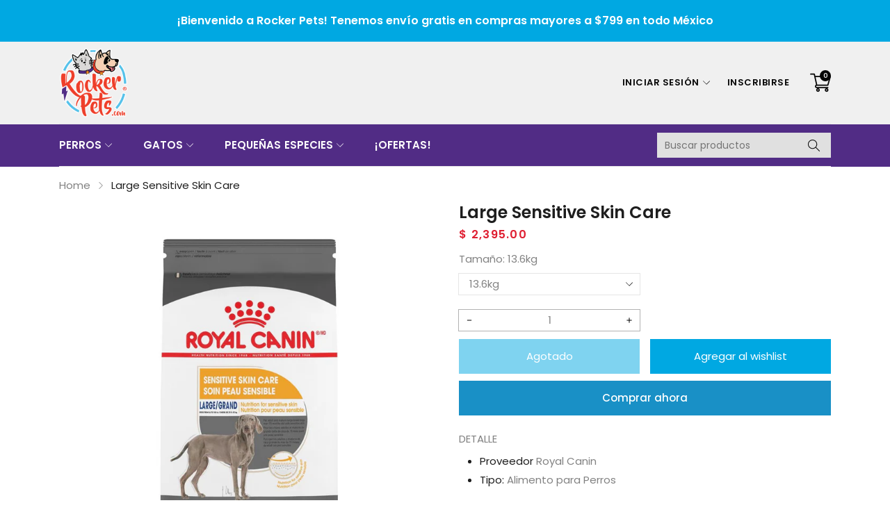

--- FILE ---
content_type: text/html; charset=utf-8
request_url: https://rockerpets.com/products/royal-canin-large-sensitive-skin-care
body_size: 54450
content:
<!doctype html>
<html class="no-js" lang="es">
  <head>
    <meta charset="utf-8">
    <meta http-equiv="X-UA-Compatible" content="IE=edge">
    <meta name="viewport" content="width=device-width,initial-scale=1,maximum-scale=1, user-scalable=0">
    <meta name="theme-color" content="">
    <link rel="canonical" href="https://rockerpets.com/products/royal-canin-large-sensitive-skin-care">
    <link rel="preconnect" href="https://cdn.shopify.com" crossorigin><link rel="icon" type="image/png" href="//rockerpets.com/cdn/shop/files/favicon-32x32_7394b667-a884-4685-b30e-8325d18d3def_32x32.png?v=1613743606"><link rel="preconnect" href="https://fonts.shopifycdn.com" crossorigin><title>Croquetas Royal Canin Large Sensitive Skin Care
&ndash; Rocker Pets
</title>

    
      <meta name="description" content="Sensitive Skin Care contribuye a la salud de la piel mediante la selección de un número reducido de fuentes de proteínas de elevada digestibilidad. Una combinación de nutrientes única Aceite de soja para la belleza y salud de la piel (omega 6).">
    

    

<meta property="og:site_name" content="Rocker Pets">
<meta property="og:url" content="https://rockerpets.com/products/royal-canin-large-sensitive-skin-care">
<meta property="og:title" content="Croquetas Royal Canin Large Sensitive Skin Care">
<meta property="og:type" content="product">
<meta property="og:description" content="Sensitive Skin Care contribuye a la salud de la piel mediante la selección de un número reducido de fuentes de proteínas de elevada digestibilidad. Una combinación de nutrientes única Aceite de soja para la belleza y salud de la piel (omega 6)."><meta property="og:image" content="http://rockerpets.com/cdn/shop/products/royal-canin-sensitive-skin-care.jpg?v=1609637320">
  <meta property="og:image:secure_url" content="https://rockerpets.com/cdn/shop/products/royal-canin-sensitive-skin-care.jpg?v=1609637320">
  <meta property="og:image:width" content="1000">
  <meta property="og:image:height" content="1000"><meta property="og:price:amount" content="2,395.00">
  <meta property="og:price:currency" content="MXN"><meta name="twitter:card" content="summary_large_image">
<meta name="twitter:title" content="Croquetas Royal Canin Large Sensitive Skin Care">
<meta name="twitter:description" content="Sensitive Skin Care contribuye a la salud de la piel mediante la selección de un número reducido de fuentes de proteínas de elevada digestibilidad. Una combinación de nutrientes única Aceite de soja para la belleza y salud de la piel (omega 6).">


    <script src="//rockerpets.com/cdn/shop/t/13/assets/jquery.min.js?v=8324501383853434791726351978" defer="defer"></script>
    <script src="//rockerpets.com/cdn/shop/t/13/assets/swiper.min.js?v=19857067470180794341726351979" defer="defer"></script>
    <script src="//rockerpets.com/cdn/shop/t/13/assets/pure-dom.js?v=23975230080074133811726351979" defer="defer"></script>
    <script src="//rockerpets.com/cdn/shop/t/13/assets/vendor.js?v=183839590655765371281726351979" defer="defer"></script>
    <script src="//rockerpets.com/cdn/shop/t/13/assets/lazysizes.min.js?v=84414966064882348651726351978" defer="defer"></script><script src="//rockerpets.com/cdn/shop/t/13/assets/sticky-sidebar.min.js?v=123405615214350053311726351979" defer="defer"></script><script src="//rockerpets.com/cdn/shop/t/13/assets/global.js?v=104455411406323977961726351978" defer="defer"></script>
    <script src="//rockerpets.com/cdn/shop/t/13/assets/slideshow.js?v=91817796353213893361726351979" defer="defer"></script>

    <script></script>

    <script>window.performance && window.performance.mark && window.performance.mark('shopify.content_for_header.start');</script><meta name="google-site-verification" content="4TJQTjFRElfomB6YkcmktHWVQ5Sh71NRFnieKnXxjIc">
<meta id="shopify-digital-wallet" name="shopify-digital-wallet" content="/22089199/digital_wallets/dialog">
<meta name="shopify-checkout-api-token" content="62ad756bd6afabf54586079e002389a2">
<meta id="in-context-paypal-metadata" data-shop-id="22089199" data-venmo-supported="false" data-environment="production" data-locale="es_ES" data-paypal-v4="true" data-currency="MXN">
<link rel="alternate" type="application/json+oembed" href="https://rockerpets.com/products/royal-canin-large-sensitive-skin-care.oembed">
<script async="async" src="/checkouts/internal/preloads.js?locale=es-MX"></script>
<script id="shopify-features" type="application/json">{"accessToken":"62ad756bd6afabf54586079e002389a2","betas":["rich-media-storefront-analytics"],"domain":"rockerpets.com","predictiveSearch":true,"shopId":22089199,"locale":"es"}</script>
<script>var Shopify = Shopify || {};
Shopify.shop = "rocker-pets.myshopify.com";
Shopify.locale = "es";
Shopify.currency = {"active":"MXN","rate":"1.0"};
Shopify.country = "MX";
Shopify.theme = {"name":"kala-allinone-v7-0-21","id":171972952380,"schema_name":"Kala Allinone","schema_version":"7.0.21","theme_store_id":null,"role":"main"};
Shopify.theme.handle = "null";
Shopify.theme.style = {"id":null,"handle":null};
Shopify.cdnHost = "rockerpets.com/cdn";
Shopify.routes = Shopify.routes || {};
Shopify.routes.root = "/";</script>
<script type="module">!function(o){(o.Shopify=o.Shopify||{}).modules=!0}(window);</script>
<script>!function(o){function n(){var o=[];function n(){o.push(Array.prototype.slice.apply(arguments))}return n.q=o,n}var t=o.Shopify=o.Shopify||{};t.loadFeatures=n(),t.autoloadFeatures=n()}(window);</script>
<script id="shop-js-analytics" type="application/json">{"pageType":"product"}</script>
<script defer="defer" async type="module" src="//rockerpets.com/cdn/shopifycloud/shop-js/modules/v2/client.init-shop-cart-sync_BauuRneq.es.esm.js"></script>
<script defer="defer" async type="module" src="//rockerpets.com/cdn/shopifycloud/shop-js/modules/v2/chunk.common_JQpvZAPo.esm.js"></script>
<script defer="defer" async type="module" src="//rockerpets.com/cdn/shopifycloud/shop-js/modules/v2/chunk.modal_Cc_JA9bg.esm.js"></script>
<script type="module">
  await import("//rockerpets.com/cdn/shopifycloud/shop-js/modules/v2/client.init-shop-cart-sync_BauuRneq.es.esm.js");
await import("//rockerpets.com/cdn/shopifycloud/shop-js/modules/v2/chunk.common_JQpvZAPo.esm.js");
await import("//rockerpets.com/cdn/shopifycloud/shop-js/modules/v2/chunk.modal_Cc_JA9bg.esm.js");

  window.Shopify.SignInWithShop?.initShopCartSync?.({"fedCMEnabled":true,"windoidEnabled":true});

</script>
<script>(function() {
  var isLoaded = false;
  function asyncLoad() {
    if (isLoaded) return;
    isLoaded = true;
    var urls = ["\/\/findify-assets-2bveeb6u8ag.netdna-ssl.com\/search\/prod\/rocker-pets.myshopify.com.min.js?shop=rocker-pets.myshopify.com","https:\/\/chimpstatic.com\/mcjs-connected\/js\/users\/e2e416aeba309df6d9493eef3\/5a175cbc4e3c2194226e9b71b.js?shop=rocker-pets.myshopify.com","https:\/\/cdn1.stamped.io\/files\/widget.min.js?shop=rocker-pets.myshopify.com"];
    for (var i = 0; i < urls.length; i++) {
      var s = document.createElement('script');
      s.type = 'text/javascript';
      s.async = true;
      s.src = urls[i];
      var x = document.getElementsByTagName('script')[0];
      x.parentNode.insertBefore(s, x);
    }
  };
  if(window.attachEvent) {
    window.attachEvent('onload', asyncLoad);
  } else {
    window.addEventListener('load', asyncLoad, false);
  }
})();</script>
<script id="__st">var __st={"a":22089199,"offset":-21600,"reqid":"e03d98f6-8ab6-4a13-a5cc-bd967fd24160-1769650367","pageurl":"rockerpets.com\/products\/royal-canin-large-sensitive-skin-care","u":"af818d7e1a01","p":"product","rtyp":"product","rid":189051011093};</script>
<script>window.ShopifyPaypalV4VisibilityTracking = true;</script>
<script id="captcha-bootstrap">!function(){'use strict';const t='contact',e='account',n='new_comment',o=[[t,t],['blogs',n],['comments',n],[t,'customer']],c=[[e,'customer_login'],[e,'guest_login'],[e,'recover_customer_password'],[e,'create_customer']],r=t=>t.map((([t,e])=>`form[action*='/${t}']:not([data-nocaptcha='true']) input[name='form_type'][value='${e}']`)).join(','),a=t=>()=>t?[...document.querySelectorAll(t)].map((t=>t.form)):[];function s(){const t=[...o],e=r(t);return a(e)}const i='password',u='form_key',d=['recaptcha-v3-token','g-recaptcha-response','h-captcha-response',i],f=()=>{try{return window.sessionStorage}catch{return}},m='__shopify_v',_=t=>t.elements[u];function p(t,e,n=!1){try{const o=window.sessionStorage,c=JSON.parse(o.getItem(e)),{data:r}=function(t){const{data:e,action:n}=t;return t[m]||n?{data:e,action:n}:{data:t,action:n}}(c);for(const[e,n]of Object.entries(r))t.elements[e]&&(t.elements[e].value=n);n&&o.removeItem(e)}catch(o){console.error('form repopulation failed',{error:o})}}const l='form_type',E='cptcha';function T(t){t.dataset[E]=!0}const w=window,h=w.document,L='Shopify',v='ce_forms',y='captcha';let A=!1;((t,e)=>{const n=(g='f06e6c50-85a8-45c8-87d0-21a2b65856fe',I='https://cdn.shopify.com/shopifycloud/storefront-forms-hcaptcha/ce_storefront_forms_captcha_hcaptcha.v1.5.2.iife.js',D={infoText:'Protegido por hCaptcha',privacyText:'Privacidad',termsText:'Términos'},(t,e,n)=>{const o=w[L][v],c=o.bindForm;if(c)return c(t,g,e,D).then(n);var r;o.q.push([[t,g,e,D],n]),r=I,A||(h.body.append(Object.assign(h.createElement('script'),{id:'captcha-provider',async:!0,src:r})),A=!0)});var g,I,D;w[L]=w[L]||{},w[L][v]=w[L][v]||{},w[L][v].q=[],w[L][y]=w[L][y]||{},w[L][y].protect=function(t,e){n(t,void 0,e),T(t)},Object.freeze(w[L][y]),function(t,e,n,w,h,L){const[v,y,A,g]=function(t,e,n){const i=e?o:[],u=t?c:[],d=[...i,...u],f=r(d),m=r(i),_=r(d.filter((([t,e])=>n.includes(e))));return[a(f),a(m),a(_),s()]}(w,h,L),I=t=>{const e=t.target;return e instanceof HTMLFormElement?e:e&&e.form},D=t=>v().includes(t);t.addEventListener('submit',(t=>{const e=I(t);if(!e)return;const n=D(e)&&!e.dataset.hcaptchaBound&&!e.dataset.recaptchaBound,o=_(e),c=g().includes(e)&&(!o||!o.value);(n||c)&&t.preventDefault(),c&&!n&&(function(t){try{if(!f())return;!function(t){const e=f();if(!e)return;const n=_(t);if(!n)return;const o=n.value;o&&e.removeItem(o)}(t);const e=Array.from(Array(32),(()=>Math.random().toString(36)[2])).join('');!function(t,e){_(t)||t.append(Object.assign(document.createElement('input'),{type:'hidden',name:u})),t.elements[u].value=e}(t,e),function(t,e){const n=f();if(!n)return;const o=[...t.querySelectorAll(`input[type='${i}']`)].map((({name:t})=>t)),c=[...d,...o],r={};for(const[a,s]of new FormData(t).entries())c.includes(a)||(r[a]=s);n.setItem(e,JSON.stringify({[m]:1,action:t.action,data:r}))}(t,e)}catch(e){console.error('failed to persist form',e)}}(e),e.submit())}));const S=(t,e)=>{t&&!t.dataset[E]&&(n(t,e.some((e=>e===t))),T(t))};for(const o of['focusin','change'])t.addEventListener(o,(t=>{const e=I(t);D(e)&&S(e,y())}));const B=e.get('form_key'),M=e.get(l),P=B&&M;t.addEventListener('DOMContentLoaded',(()=>{const t=y();if(P)for(const e of t)e.elements[l].value===M&&p(e,B);[...new Set([...A(),...v().filter((t=>'true'===t.dataset.shopifyCaptcha))])].forEach((e=>S(e,t)))}))}(h,new URLSearchParams(w.location.search),n,t,e,['guest_login'])})(!0,!0)}();</script>
<script integrity="sha256-4kQ18oKyAcykRKYeNunJcIwy7WH5gtpwJnB7kiuLZ1E=" data-source-attribution="shopify.loadfeatures" defer="defer" src="//rockerpets.com/cdn/shopifycloud/storefront/assets/storefront/load_feature-a0a9edcb.js" crossorigin="anonymous"></script>
<script data-source-attribution="shopify.dynamic_checkout.dynamic.init">var Shopify=Shopify||{};Shopify.PaymentButton=Shopify.PaymentButton||{isStorefrontPortableWallets:!0,init:function(){window.Shopify.PaymentButton.init=function(){};var t=document.createElement("script");t.src="https://rockerpets.com/cdn/shopifycloud/portable-wallets/latest/portable-wallets.es.js",t.type="module",document.head.appendChild(t)}};
</script>
<script data-source-attribution="shopify.dynamic_checkout.buyer_consent">
  function portableWalletsHideBuyerConsent(e){var t=document.getElementById("shopify-buyer-consent"),n=document.getElementById("shopify-subscription-policy-button");t&&n&&(t.classList.add("hidden"),t.setAttribute("aria-hidden","true"),n.removeEventListener("click",e))}function portableWalletsShowBuyerConsent(e){var t=document.getElementById("shopify-buyer-consent"),n=document.getElementById("shopify-subscription-policy-button");t&&n&&(t.classList.remove("hidden"),t.removeAttribute("aria-hidden"),n.addEventListener("click",e))}window.Shopify?.PaymentButton&&(window.Shopify.PaymentButton.hideBuyerConsent=portableWalletsHideBuyerConsent,window.Shopify.PaymentButton.showBuyerConsent=portableWalletsShowBuyerConsent);
</script>
<script>
  function portableWalletsCleanup(e){e&&e.src&&console.error("Failed to load portable wallets script "+e.src);var t=document.querySelectorAll("shopify-accelerated-checkout .shopify-payment-button__skeleton, shopify-accelerated-checkout-cart .wallet-cart-button__skeleton"),e=document.getElementById("shopify-buyer-consent");for(let e=0;e<t.length;e++)t[e].remove();e&&e.remove()}function portableWalletsNotLoadedAsModule(e){e instanceof ErrorEvent&&"string"==typeof e.message&&e.message.includes("import.meta")&&"string"==typeof e.filename&&e.filename.includes("portable-wallets")&&(window.removeEventListener("error",portableWalletsNotLoadedAsModule),window.Shopify.PaymentButton.failedToLoad=e,"loading"===document.readyState?document.addEventListener("DOMContentLoaded",window.Shopify.PaymentButton.init):window.Shopify.PaymentButton.init())}window.addEventListener("error",portableWalletsNotLoadedAsModule);
</script>

<script type="module" src="https://rockerpets.com/cdn/shopifycloud/portable-wallets/latest/portable-wallets.es.js" onError="portableWalletsCleanup(this)" crossorigin="anonymous"></script>
<script nomodule>
  document.addEventListener("DOMContentLoaded", portableWalletsCleanup);
</script>

<link id="shopify-accelerated-checkout-styles" rel="stylesheet" media="screen" href="https://rockerpets.com/cdn/shopifycloud/portable-wallets/latest/accelerated-checkout-backwards-compat.css" crossorigin="anonymous">
<style id="shopify-accelerated-checkout-cart">
        #shopify-buyer-consent {
  margin-top: 1em;
  display: inline-block;
  width: 100%;
}

#shopify-buyer-consent.hidden {
  display: none;
}

#shopify-subscription-policy-button {
  background: none;
  border: none;
  padding: 0;
  text-decoration: underline;
  font-size: inherit;
  cursor: pointer;
}

#shopify-subscription-policy-button::before {
  box-shadow: none;
}

      </style>

<script>window.performance && window.performance.mark && window.performance.mark('shopify.content_for_header.end');</script>
    
      <link rel="preconnect" href="https://fonts.googleapis.com">
<link rel="preconnect" href="https://fonts.gstatic.com" crossorigin>
<link href="https://fonts.googleapis.com/css2?family=Poppins:ital,wght@0,100;0,200;0,300;0,400;0,500;0,600;0,700;0,800;0,900;1,100;1,200;1,300;1,400;1,500;1,600;1,700;1,800;1,900&display=swap" rel="stylesheet">

<link href="https://fonts.googleapis.com/css2?family=Oswald:wght@200;300;400&display=swap" rel="stylesheet">
    

    <style data-shopify>
  :root {--color_linklist2_bg: #f0f0f1;--font_body: 'Poppins', sans-serif;
	--font_heading: 'Poppins', sans-serif;--color_body: #828282;
	--color_primary: #00a8e2;	
	--color_heading: #1e1e1e;	
	--color_line: #e6e6e6;	
	--color_content_bg: #ffffff;
	--color_content_bg_index: #fff;
	--color_body_index: #828282;
	--color_heading_index: #1e1e1e;	
	--color_line_index: #e6e6e6;	
	--collection_toolbar_bg: #f3f3f4;--color_dropdown_text: #1e1e1e;
	--color_dropdown_price: #df1e31;
	--color_dropdown_text_hover: #00a8e2;
	--color_dropdown_heading: #1E1E1E;
	--color_dropdown_border: #E6E6E6;
	--color_dropdown_bg: #ffffff;
	--color_boxshadow: #e6e6e6;--color_header_text: #060606;
	--color_header_text_hover: #a06ce9;
	--color_header_border: #e7e7e8;	
	--color_header_bg: #ffffff;		
	--color_header_boxshadow: #ededed;
	--color_topheader_text: #060606;	
	--color_topheader_border: #e7e7e8;	
	--color_topheader_bg: #f0f0f0;
    --top-header-search-bg: #e0e0e0;
    --top-header-search-border: #e0e0e0;  
    --top-header-search-text: #0a0a0a; 
	--announcement-bar-text: #fff; 
	--announcement-bar-bg: #00A8E2;--color_navigation_bg: #512c85;
	--color_navigation_text: #ffffff;	
	--color_navigation_text_hover: #ffffff;
	--color_navigation_border: #f87733;--color_product_title_text_index : #1e1e1e;	
    --color_product_text_index : #828282;
    --color_product_hover_index: #00a8e2;	
    --color_product_line_index: #E6E6E6;	
	--color_product_bg_index: #ffffff;
	--color_price_text_index : #df1e31;
	--color_price_compare_text_index : #828282;--color_product_title_text : #1e1e1e;	
    --color_product_text : #828282;
    --color_product_hover: #00a8e2;	
    --color_product_line: #e6e6e6;	
	--color_product_bg: #ffffff;
	--color_price_text : #ea1313;
	--color_price_compare_text : #512c85;	
	--color_rating_text: #ff9c00;
	--color_price_text_detail: #df1e31;
	--color_price_compare_text_detail: #696969;--color_btn_text: #ffffff;
	--color_btn_border: #00a8e2;
	--color_btn_bg: #00a8e2;--color_btn_text1: #ffffff;
	--color_btn_border1: #cfcfcf;
	--color_btn_bg1: #00a8e2;--color_btn_text_index: #333;
    --color_btn_border_index: #CFCFCF;
    --color_btn_bg_index: #fff;--color_footer_title_text : #333333;
	--color_footer_text : #333333;	
	--color_footer_text_hover : #00a8e2;	
	--color_footer_border : #dddddd;
	--color_footer_bg : #ffffff;	
	--color_copyright_border : #f5f5f5;
	--color_copyright_text : #333333;			
	--color_copyright_text_hover : #00a8e2;			
	--color_copyright_bg : #f5f5f5;--radius_value : 4px;
	--title_icon_left : url(//rockerpets.com/cdn/shopifycloud/storefront/assets/no-image-160-46f2d4a0_150x.gif);
    --title_icon_right : url(//rockerpets.com/cdn/shopifycloud/storefront/assets/no-image-160-46f2d4a0_150x.gif);}	  
</style>

    <link rel="stylesheet" href="//rockerpets.com/cdn/shop/t/13/assets/swiper-bundle.css?v=157259476856304533321726351979" media="print" onload="this.media='all'">
    <link href="//rockerpets.com/cdn/shop/t/13/assets/vendor.css?v=152092382815896373711726364463" rel="stylesheet" type="text/css" media="all" />
    <link href="//rockerpets.com/cdn/shop/t/13/assets/home-section.css?v=152144849537930668801726351978" rel="stylesheet" type="text/css" media="all" />

    <link href="//rockerpets.com/cdn/shop/t/13/assets/component-product-grid.css?v=162946275834612022851726526416" rel="stylesheet" type="text/css" media="all" />
    <link href="//rockerpets.com/cdn/shop/t/13/assets/component-slider.css?v=4210815656865590171726351978" rel="stylesheet" type="text/css" media="all" />
    <link rel="stylesheet" href="//rockerpets.com/cdn/shop/t/13/assets/component-modal.css?v=160982313228655420021726351978" media="print" onload="this.media='all'"><link href="//rockerpets.com/cdn/shop/t/13/assets/custom.css?v=111603181540343972631726352014" rel="stylesheet" type="text/css" media="all" />

    <script>
      document.documentElement.className = document.documentElement.className.replace('no-js', 'js');
    </script>
  <link href="https://monorail-edge.shopifysvc.com" rel="dns-prefetch">
<script>(function(){if ("sendBeacon" in navigator && "performance" in window) {try {var session_token_from_headers = performance.getEntriesByType('navigation')[0].serverTiming.find(x => x.name == '_s').description;} catch {var session_token_from_headers = undefined;}var session_cookie_matches = document.cookie.match(/_shopify_s=([^;]*)/);var session_token_from_cookie = session_cookie_matches && session_cookie_matches.length === 2 ? session_cookie_matches[1] : "";var session_token = session_token_from_headers || session_token_from_cookie || "";function handle_abandonment_event(e) {var entries = performance.getEntries().filter(function(entry) {return /monorail-edge.shopifysvc.com/.test(entry.name);});if (!window.abandonment_tracked && entries.length === 0) {window.abandonment_tracked = true;var currentMs = Date.now();var navigation_start = performance.timing.navigationStart;var payload = {shop_id: 22089199,url: window.location.href,navigation_start,duration: currentMs - navigation_start,session_token,page_type: "product"};window.navigator.sendBeacon("https://monorail-edge.shopifysvc.com/v1/produce", JSON.stringify({schema_id: "online_store_buyer_site_abandonment/1.1",payload: payload,metadata: {event_created_at_ms: currentMs,event_sent_at_ms: currentMs}}));}}window.addEventListener('pagehide', handle_abandonment_event);}}());</script>
<script id="web-pixels-manager-setup">(function e(e,d,r,n,o){if(void 0===o&&(o={}),!Boolean(null===(a=null===(i=window.Shopify)||void 0===i?void 0:i.analytics)||void 0===a?void 0:a.replayQueue)){var i,a;window.Shopify=window.Shopify||{};var t=window.Shopify;t.analytics=t.analytics||{};var s=t.analytics;s.replayQueue=[],s.publish=function(e,d,r){return s.replayQueue.push([e,d,r]),!0};try{self.performance.mark("wpm:start")}catch(e){}var l=function(){var e={modern:/Edge?\/(1{2}[4-9]|1[2-9]\d|[2-9]\d{2}|\d{4,})\.\d+(\.\d+|)|Firefox\/(1{2}[4-9]|1[2-9]\d|[2-9]\d{2}|\d{4,})\.\d+(\.\d+|)|Chrom(ium|e)\/(9{2}|\d{3,})\.\d+(\.\d+|)|(Maci|X1{2}).+ Version\/(15\.\d+|(1[6-9]|[2-9]\d|\d{3,})\.\d+)([,.]\d+|)( \(\w+\)|)( Mobile\/\w+|) Safari\/|Chrome.+OPR\/(9{2}|\d{3,})\.\d+\.\d+|(CPU[ +]OS|iPhone[ +]OS|CPU[ +]iPhone|CPU IPhone OS|CPU iPad OS)[ +]+(15[._]\d+|(1[6-9]|[2-9]\d|\d{3,})[._]\d+)([._]\d+|)|Android:?[ /-](13[3-9]|1[4-9]\d|[2-9]\d{2}|\d{4,})(\.\d+|)(\.\d+|)|Android.+Firefox\/(13[5-9]|1[4-9]\d|[2-9]\d{2}|\d{4,})\.\d+(\.\d+|)|Android.+Chrom(ium|e)\/(13[3-9]|1[4-9]\d|[2-9]\d{2}|\d{4,})\.\d+(\.\d+|)|SamsungBrowser\/([2-9]\d|\d{3,})\.\d+/,legacy:/Edge?\/(1[6-9]|[2-9]\d|\d{3,})\.\d+(\.\d+|)|Firefox\/(5[4-9]|[6-9]\d|\d{3,})\.\d+(\.\d+|)|Chrom(ium|e)\/(5[1-9]|[6-9]\d|\d{3,})\.\d+(\.\d+|)([\d.]+$|.*Safari\/(?![\d.]+ Edge\/[\d.]+$))|(Maci|X1{2}).+ Version\/(10\.\d+|(1[1-9]|[2-9]\d|\d{3,})\.\d+)([,.]\d+|)( \(\w+\)|)( Mobile\/\w+|) Safari\/|Chrome.+OPR\/(3[89]|[4-9]\d|\d{3,})\.\d+\.\d+|(CPU[ +]OS|iPhone[ +]OS|CPU[ +]iPhone|CPU IPhone OS|CPU iPad OS)[ +]+(10[._]\d+|(1[1-9]|[2-9]\d|\d{3,})[._]\d+)([._]\d+|)|Android:?[ /-](13[3-9]|1[4-9]\d|[2-9]\d{2}|\d{4,})(\.\d+|)(\.\d+|)|Mobile Safari.+OPR\/([89]\d|\d{3,})\.\d+\.\d+|Android.+Firefox\/(13[5-9]|1[4-9]\d|[2-9]\d{2}|\d{4,})\.\d+(\.\d+|)|Android.+Chrom(ium|e)\/(13[3-9]|1[4-9]\d|[2-9]\d{2}|\d{4,})\.\d+(\.\d+|)|Android.+(UC? ?Browser|UCWEB|U3)[ /]?(15\.([5-9]|\d{2,})|(1[6-9]|[2-9]\d|\d{3,})\.\d+)\.\d+|SamsungBrowser\/(5\.\d+|([6-9]|\d{2,})\.\d+)|Android.+MQ{2}Browser\/(14(\.(9|\d{2,})|)|(1[5-9]|[2-9]\d|\d{3,})(\.\d+|))(\.\d+|)|K[Aa][Ii]OS\/(3\.\d+|([4-9]|\d{2,})\.\d+)(\.\d+|)/},d=e.modern,r=e.legacy,n=navigator.userAgent;return n.match(d)?"modern":n.match(r)?"legacy":"unknown"}(),u="modern"===l?"modern":"legacy",c=(null!=n?n:{modern:"",legacy:""})[u],f=function(e){return[e.baseUrl,"/wpm","/b",e.hashVersion,"modern"===e.buildTarget?"m":"l",".js"].join("")}({baseUrl:d,hashVersion:r,buildTarget:u}),m=function(e){var d=e.version,r=e.bundleTarget,n=e.surface,o=e.pageUrl,i=e.monorailEndpoint;return{emit:function(e){var a=e.status,t=e.errorMsg,s=(new Date).getTime(),l=JSON.stringify({metadata:{event_sent_at_ms:s},events:[{schema_id:"web_pixels_manager_load/3.1",payload:{version:d,bundle_target:r,page_url:o,status:a,surface:n,error_msg:t},metadata:{event_created_at_ms:s}}]});if(!i)return console&&console.warn&&console.warn("[Web Pixels Manager] No Monorail endpoint provided, skipping logging."),!1;try{return self.navigator.sendBeacon.bind(self.navigator)(i,l)}catch(e){}var u=new XMLHttpRequest;try{return u.open("POST",i,!0),u.setRequestHeader("Content-Type","text/plain"),u.send(l),!0}catch(e){return console&&console.warn&&console.warn("[Web Pixels Manager] Got an unhandled error while logging to Monorail."),!1}}}}({version:r,bundleTarget:l,surface:e.surface,pageUrl:self.location.href,monorailEndpoint:e.monorailEndpoint});try{o.browserTarget=l,function(e){var d=e.src,r=e.async,n=void 0===r||r,o=e.onload,i=e.onerror,a=e.sri,t=e.scriptDataAttributes,s=void 0===t?{}:t,l=document.createElement("script"),u=document.querySelector("head"),c=document.querySelector("body");if(l.async=n,l.src=d,a&&(l.integrity=a,l.crossOrigin="anonymous"),s)for(var f in s)if(Object.prototype.hasOwnProperty.call(s,f))try{l.dataset[f]=s[f]}catch(e){}if(o&&l.addEventListener("load",o),i&&l.addEventListener("error",i),u)u.appendChild(l);else{if(!c)throw new Error("Did not find a head or body element to append the script");c.appendChild(l)}}({src:f,async:!0,onload:function(){if(!function(){var e,d;return Boolean(null===(d=null===(e=window.Shopify)||void 0===e?void 0:e.analytics)||void 0===d?void 0:d.initialized)}()){var d=window.webPixelsManager.init(e)||void 0;if(d){var r=window.Shopify.analytics;r.replayQueue.forEach((function(e){var r=e[0],n=e[1],o=e[2];d.publishCustomEvent(r,n,o)})),r.replayQueue=[],r.publish=d.publishCustomEvent,r.visitor=d.visitor,r.initialized=!0}}},onerror:function(){return m.emit({status:"failed",errorMsg:"".concat(f," has failed to load")})},sri:function(e){var d=/^sha384-[A-Za-z0-9+/=]+$/;return"string"==typeof e&&d.test(e)}(c)?c:"",scriptDataAttributes:o}),m.emit({status:"loading"})}catch(e){m.emit({status:"failed",errorMsg:(null==e?void 0:e.message)||"Unknown error"})}}})({shopId: 22089199,storefrontBaseUrl: "https://rockerpets.com",extensionsBaseUrl: "https://extensions.shopifycdn.com/cdn/shopifycloud/web-pixels-manager",monorailEndpoint: "https://monorail-edge.shopifysvc.com/unstable/produce_batch",surface: "storefront-renderer",enabledBetaFlags: ["2dca8a86"],webPixelsConfigList: [{"id":"849346876","configuration":"{\"config\":\"{\\\"pixel_id\\\":\\\"G-FEH0R89WBM\\\",\\\"target_country\\\":\\\"MX\\\",\\\"gtag_events\\\":[{\\\"type\\\":\\\"begin_checkout\\\",\\\"action_label\\\":[\\\"G-FEH0R89WBM\\\",\\\"AW-813888839\\\/cqusCKSJxokBEMfqi4QD\\\"]},{\\\"type\\\":\\\"search\\\",\\\"action_label\\\":[\\\"G-FEH0R89WBM\\\",\\\"AW-813888839\\\/3MVHCKeJxokBEMfqi4QD\\\"]},{\\\"type\\\":\\\"view_item\\\",\\\"action_label\\\":[\\\"G-FEH0R89WBM\\\",\\\"AW-813888839\\\/QoLZCJ6JxokBEMfqi4QD\\\",\\\"MC-SQYKJZBVDZ\\\"]},{\\\"type\\\":\\\"purchase\\\",\\\"action_label\\\":[\\\"G-FEH0R89WBM\\\",\\\"AW-813888839\\\/TLqmCJuJxokBEMfqi4QD\\\",\\\"MC-SQYKJZBVDZ\\\"]},{\\\"type\\\":\\\"page_view\\\",\\\"action_label\\\":[\\\"G-FEH0R89WBM\\\",\\\"AW-813888839\\\/VmPMCJiJxokBEMfqi4QD\\\",\\\"MC-SQYKJZBVDZ\\\"]},{\\\"type\\\":\\\"add_payment_info\\\",\\\"action_label\\\":[\\\"G-FEH0R89WBM\\\",\\\"AW-813888839\\\/wFe9CKqJxokBEMfqi4QD\\\"]},{\\\"type\\\":\\\"add_to_cart\\\",\\\"action_label\\\":[\\\"G-FEH0R89WBM\\\",\\\"AW-813888839\\\/sR11CKGJxokBEMfqi4QD\\\"]}],\\\"enable_monitoring_mode\\\":false}\"}","eventPayloadVersion":"v1","runtimeContext":"OPEN","scriptVersion":"b2a88bafab3e21179ed38636efcd8a93","type":"APP","apiClientId":1780363,"privacyPurposes":[],"dataSharingAdjustments":{"protectedCustomerApprovalScopes":["read_customer_address","read_customer_email","read_customer_name","read_customer_personal_data","read_customer_phone"]}},{"id":"357957948","configuration":"{\"pixel_id\":\"3965092857065401\",\"pixel_type\":\"facebook_pixel\"}","eventPayloadVersion":"v1","runtimeContext":"OPEN","scriptVersion":"ca16bc87fe92b6042fbaa3acc2fbdaa6","type":"APP","apiClientId":2329312,"privacyPurposes":["ANALYTICS","MARKETING","SALE_OF_DATA"],"dataSharingAdjustments":{"protectedCustomerApprovalScopes":["read_customer_address","read_customer_email","read_customer_name","read_customer_personal_data","read_customer_phone"]}},{"id":"shopify-app-pixel","configuration":"{}","eventPayloadVersion":"v1","runtimeContext":"STRICT","scriptVersion":"0450","apiClientId":"shopify-pixel","type":"APP","privacyPurposes":["ANALYTICS","MARKETING"]},{"id":"shopify-custom-pixel","eventPayloadVersion":"v1","runtimeContext":"LAX","scriptVersion":"0450","apiClientId":"shopify-pixel","type":"CUSTOM","privacyPurposes":["ANALYTICS","MARKETING"]}],isMerchantRequest: false,initData: {"shop":{"name":"Rocker Pets","paymentSettings":{"currencyCode":"MXN"},"myshopifyDomain":"rocker-pets.myshopify.com","countryCode":"MX","storefrontUrl":"https:\/\/rockerpets.com"},"customer":null,"cart":null,"checkout":null,"productVariants":[{"price":{"amount":2395.0,"currencyCode":"MXN"},"product":{"title":"Large Sensitive Skin Care","vendor":"Royal Canin","id":"189051011093","untranslatedTitle":"Large Sensitive Skin Care","url":"\/products\/royal-canin-large-sensitive-skin-care","type":"Alimento para Perros"},"id":"39459472572485","image":{"src":"\/\/rockerpets.com\/cdn\/shop\/products\/royal-canin-sensitive-skin-care.jpg?v=1609637320"},"sku":"460330","title":"13.6kg","untranslatedTitle":"13.6kg"}],"purchasingCompany":null},},"https://rockerpets.com/cdn","1d2a099fw23dfb22ep557258f5m7a2edbae",{"modern":"","legacy":""},{"shopId":"22089199","storefrontBaseUrl":"https:\/\/rockerpets.com","extensionBaseUrl":"https:\/\/extensions.shopifycdn.com\/cdn\/shopifycloud\/web-pixels-manager","surface":"storefront-renderer","enabledBetaFlags":"[\"2dca8a86\"]","isMerchantRequest":"false","hashVersion":"1d2a099fw23dfb22ep557258f5m7a2edbae","publish":"custom","events":"[[\"page_viewed\",{}],[\"product_viewed\",{\"productVariant\":{\"price\":{\"amount\":2395.0,\"currencyCode\":\"MXN\"},\"product\":{\"title\":\"Large Sensitive Skin Care\",\"vendor\":\"Royal Canin\",\"id\":\"189051011093\",\"untranslatedTitle\":\"Large Sensitive Skin Care\",\"url\":\"\/products\/royal-canin-large-sensitive-skin-care\",\"type\":\"Alimento para Perros\"},\"id\":\"39459472572485\",\"image\":{\"src\":\"\/\/rockerpets.com\/cdn\/shop\/products\/royal-canin-sensitive-skin-care.jpg?v=1609637320\"},\"sku\":\"460330\",\"title\":\"13.6kg\",\"untranslatedTitle\":\"13.6kg\"}}]]"});</script><script>
  window.ShopifyAnalytics = window.ShopifyAnalytics || {};
  window.ShopifyAnalytics.meta = window.ShopifyAnalytics.meta || {};
  window.ShopifyAnalytics.meta.currency = 'MXN';
  var meta = {"product":{"id":189051011093,"gid":"gid:\/\/shopify\/Product\/189051011093","vendor":"Royal Canin","type":"Alimento para Perros","handle":"royal-canin-large-sensitive-skin-care","variants":[{"id":39459472572485,"price":239500,"name":"Large Sensitive Skin Care - 13.6kg","public_title":"13.6kg","sku":"460330"}],"remote":false},"page":{"pageType":"product","resourceType":"product","resourceId":189051011093,"requestId":"e03d98f6-8ab6-4a13-a5cc-bd967fd24160-1769650367"}};
  for (var attr in meta) {
    window.ShopifyAnalytics.meta[attr] = meta[attr];
  }
</script>
<script class="analytics">
  (function () {
    var customDocumentWrite = function(content) {
      var jquery = null;

      if (window.jQuery) {
        jquery = window.jQuery;
      } else if (window.Checkout && window.Checkout.$) {
        jquery = window.Checkout.$;
      }

      if (jquery) {
        jquery('body').append(content);
      }
    };

    var hasLoggedConversion = function(token) {
      if (token) {
        return document.cookie.indexOf('loggedConversion=' + token) !== -1;
      }
      return false;
    }

    var setCookieIfConversion = function(token) {
      if (token) {
        var twoMonthsFromNow = new Date(Date.now());
        twoMonthsFromNow.setMonth(twoMonthsFromNow.getMonth() + 2);

        document.cookie = 'loggedConversion=' + token + '; expires=' + twoMonthsFromNow;
      }
    }

    var trekkie = window.ShopifyAnalytics.lib = window.trekkie = window.trekkie || [];
    if (trekkie.integrations) {
      return;
    }
    trekkie.methods = [
      'identify',
      'page',
      'ready',
      'track',
      'trackForm',
      'trackLink'
    ];
    trekkie.factory = function(method) {
      return function() {
        var args = Array.prototype.slice.call(arguments);
        args.unshift(method);
        trekkie.push(args);
        return trekkie;
      };
    };
    for (var i = 0; i < trekkie.methods.length; i++) {
      var key = trekkie.methods[i];
      trekkie[key] = trekkie.factory(key);
    }
    trekkie.load = function(config) {
      trekkie.config = config || {};
      trekkie.config.initialDocumentCookie = document.cookie;
      var first = document.getElementsByTagName('script')[0];
      var script = document.createElement('script');
      script.type = 'text/javascript';
      script.onerror = function(e) {
        var scriptFallback = document.createElement('script');
        scriptFallback.type = 'text/javascript';
        scriptFallback.onerror = function(error) {
                var Monorail = {
      produce: function produce(monorailDomain, schemaId, payload) {
        var currentMs = new Date().getTime();
        var event = {
          schema_id: schemaId,
          payload: payload,
          metadata: {
            event_created_at_ms: currentMs,
            event_sent_at_ms: currentMs
          }
        };
        return Monorail.sendRequest("https://" + monorailDomain + "/v1/produce", JSON.stringify(event));
      },
      sendRequest: function sendRequest(endpointUrl, payload) {
        // Try the sendBeacon API
        if (window && window.navigator && typeof window.navigator.sendBeacon === 'function' && typeof window.Blob === 'function' && !Monorail.isIos12()) {
          var blobData = new window.Blob([payload], {
            type: 'text/plain'
          });

          if (window.navigator.sendBeacon(endpointUrl, blobData)) {
            return true;
          } // sendBeacon was not successful

        } // XHR beacon

        var xhr = new XMLHttpRequest();

        try {
          xhr.open('POST', endpointUrl);
          xhr.setRequestHeader('Content-Type', 'text/plain');
          xhr.send(payload);
        } catch (e) {
          console.log(e);
        }

        return false;
      },
      isIos12: function isIos12() {
        return window.navigator.userAgent.lastIndexOf('iPhone; CPU iPhone OS 12_') !== -1 || window.navigator.userAgent.lastIndexOf('iPad; CPU OS 12_') !== -1;
      }
    };
    Monorail.produce('monorail-edge.shopifysvc.com',
      'trekkie_storefront_load_errors/1.1',
      {shop_id: 22089199,
      theme_id: 171972952380,
      app_name: "storefront",
      context_url: window.location.href,
      source_url: "//rockerpets.com/cdn/s/trekkie.storefront.a804e9514e4efded663580eddd6991fcc12b5451.min.js"});

        };
        scriptFallback.async = true;
        scriptFallback.src = '//rockerpets.com/cdn/s/trekkie.storefront.a804e9514e4efded663580eddd6991fcc12b5451.min.js';
        first.parentNode.insertBefore(scriptFallback, first);
      };
      script.async = true;
      script.src = '//rockerpets.com/cdn/s/trekkie.storefront.a804e9514e4efded663580eddd6991fcc12b5451.min.js';
      first.parentNode.insertBefore(script, first);
    };
    trekkie.load(
      {"Trekkie":{"appName":"storefront","development":false,"defaultAttributes":{"shopId":22089199,"isMerchantRequest":null,"themeId":171972952380,"themeCityHash":"2392574721267423280","contentLanguage":"es","currency":"MXN"},"isServerSideCookieWritingEnabled":true,"monorailRegion":"shop_domain","enabledBetaFlags":["65f19447","b5387b81"]},"Session Attribution":{},"S2S":{"facebookCapiEnabled":true,"source":"trekkie-storefront-renderer","apiClientId":580111}}
    );

    var loaded = false;
    trekkie.ready(function() {
      if (loaded) return;
      loaded = true;

      window.ShopifyAnalytics.lib = window.trekkie;

      var originalDocumentWrite = document.write;
      document.write = customDocumentWrite;
      try { window.ShopifyAnalytics.merchantGoogleAnalytics.call(this); } catch(error) {};
      document.write = originalDocumentWrite;

      window.ShopifyAnalytics.lib.page(null,{"pageType":"product","resourceType":"product","resourceId":189051011093,"requestId":"e03d98f6-8ab6-4a13-a5cc-bd967fd24160-1769650367","shopifyEmitted":true});

      var match = window.location.pathname.match(/checkouts\/(.+)\/(thank_you|post_purchase)/)
      var token = match? match[1]: undefined;
      if (!hasLoggedConversion(token)) {
        setCookieIfConversion(token);
        window.ShopifyAnalytics.lib.track("Viewed Product",{"currency":"MXN","variantId":39459472572485,"productId":189051011093,"productGid":"gid:\/\/shopify\/Product\/189051011093","name":"Large Sensitive Skin Care - 13.6kg","price":"2395.00","sku":"460330","brand":"Royal Canin","variant":"13.6kg","category":"Alimento para Perros","nonInteraction":true,"remote":false},undefined,undefined,{"shopifyEmitted":true});
      window.ShopifyAnalytics.lib.track("monorail:\/\/trekkie_storefront_viewed_product\/1.1",{"currency":"MXN","variantId":39459472572485,"productId":189051011093,"productGid":"gid:\/\/shopify\/Product\/189051011093","name":"Large Sensitive Skin Care - 13.6kg","price":"2395.00","sku":"460330","brand":"Royal Canin","variant":"13.6kg","category":"Alimento para Perros","nonInteraction":true,"remote":false,"referer":"https:\/\/rockerpets.com\/products\/royal-canin-large-sensitive-skin-care"});
      }
    });


        var eventsListenerScript = document.createElement('script');
        eventsListenerScript.async = true;
        eventsListenerScript.src = "//rockerpets.com/cdn/shopifycloud/storefront/assets/shop_events_listener-3da45d37.js";
        document.getElementsByTagName('head')[0].appendChild(eventsListenerScript);

})();</script>
  <script>
  if (!window.ga || (window.ga && typeof window.ga !== 'function')) {
    window.ga = function ga() {
      (window.ga.q = window.ga.q || []).push(arguments);
      if (window.Shopify && window.Shopify.analytics && typeof window.Shopify.analytics.publish === 'function') {
        window.Shopify.analytics.publish("ga_stub_called", {}, {sendTo: "google_osp_migration"});
      }
      console.error("Shopify's Google Analytics stub called with:", Array.from(arguments), "\nSee https://help.shopify.com/manual/promoting-marketing/pixels/pixel-migration#google for more information.");
    };
    if (window.Shopify && window.Shopify.analytics && typeof window.Shopify.analytics.publish === 'function') {
      window.Shopify.analytics.publish("ga_stub_initialized", {}, {sendTo: "google_osp_migration"});
    }
  }
</script>
<script
  defer
  src="https://rockerpets.com/cdn/shopifycloud/perf-kit/shopify-perf-kit-3.1.0.min.js"
  data-application="storefront-renderer"
  data-shop-id="22089199"
  data-render-region="gcp-us-east1"
  data-page-type="product"
  data-theme-instance-id="171972952380"
  data-theme-name="Kala Allinone"
  data-theme-version="7.0.21"
  data-monorail-region="shop_domain"
  data-resource-timing-sampling-rate="10"
  data-shs="true"
  data-shs-beacon="true"
  data-shs-export-with-fetch="true"
  data-shs-logs-sample-rate="1"
  data-shs-beacon-endpoint="https://rockerpets.com/api/collect"
></script>
</head>

  <body class="template-product sidebar-false  kala-7.0.21"><header class="layout-header headerstyle-3">
      
          <div id="shopify-section-theme-header3" class="shopify-section"><link href="//rockerpets.com/cdn/shop/t/13/assets/section-header.css?v=151263377627433234691726540661" rel="stylesheet" type="text/css" media="all" />
<link href="//rockerpets.com/cdn/shop/t/13/assets/component-article.css?v=177792113029252380731726351978" rel="stylesheet" type="text/css" media="all" />
<link href="//rockerpets.com/cdn/shop/t/13/assets/component-list-menu.css?v=54463752376199790131726515078" rel="stylesheet" type="text/css" media="all" />
<link rel="stylesheet" href="//rockerpets.com/cdn/shop/t/13/assets/component-search.css?v=167780515783967180341726351978" media="print" onload="this.media='all'">
<link rel="stylesheet" href="//rockerpets.com/cdn/shop/t/13/assets/component-menu-drawer.css?v=145183117422315943111726351978" media="print" onload="this.media='all'">
<link rel="stylesheet" href="//rockerpets.com/cdn/shop/t/13/assets/component-cart-notification.css?v=134928093988057425131726351978" media="print" onload="this.media='all'">
<link rel="stylesheet" href="//rockerpets.com/cdn/shop/t/13/assets/component-cart.css?v=62154775653850950991726351978" media="print" onload="this.media='all'">

<script src="//rockerpets.com/cdn/shop/t/13/assets/localization-form.js?v=81647460801349772641726351978" defer="defer"></script>
<script src="//rockerpets.com/cdn/shop/t/13/assets/search-form.js?v=174897938914729321591726351979" defer="defer"></script>
<script src="//rockerpets.com/cdn/shop/t/13/assets/details-disclosure.js?v=113893937730261782131726351978" defer="defer"></script>
<script src="//rockerpets.com/cdn/shop/t/13/assets/cart-notification.js?v=89920271999468069591726351978" defer="defer"></script>
<script src="//rockerpets.com/cdn/shop/t/13/assets/cart-dropdown.js?v=91331553150594022831726351978" defer="defer"></script>

<div class="announcement-bar ">
  <div class="container">
    <div class="row">
      <slider-component class="announcement__slider">
        <div class="carousel" data-carousel-param='{"loop": "true", "effect": "slide", "autoplay": "true", "autoplaySpeed": "5000", "space": "0", "col": "1", "col_sm": "1", "col_md": "1", "col_lg": "1", "col_xl": "1", "col_xxl": "1", "row": "1"}' data-carousel>
          <div class="carousel-wrapper">
            <div class="swiper-container" data-carousel-container>
              <div class="swiper-wrapper row row-cols-1 row-cols-sm-1 row-cols-md-1 row-cols-lg-1 row-cols-xl-1 row-cols-xxl-1">
                  <div class="announcement__item swiper-slide col" data-carousel-item>
                    ¡Bienvenido a Rocker Pets!   Tenemos envío gratis en compras mayores a $799 en todo México
                  </div>
                
</div>
            </div></div></div>
      </slider-component>
    </div>
  </div>
</div>

<div class="top-header d-none d-md-block"> 
  <div class="container">
    <div class="top-header__content">
      <div class="top-header__content-left">
        <div class="main-header__logo d-col-none d-col-sm-none d-block"><a href="/" class="header__heading-link link link--text focus-inset"><img srcset="//rockerpets.com/cdn/shop/files/rocker_pets_glow_300x.png?v=1613743453"
                       class="header__heading-logo d-none d-lg-block"
                       width="100"
                       height="312"
                       alt="Rocker Pets"
                       ><img srcset="//rockerpets.com/cdn/shop/files/rocker_pets_glow_300x.png?v=1613743453"
                       class="header__heading-logo d-block d-lg-none"
                       width="50"
                       height="312"
                       alt="Rocker Pets"
                       ></a></div>
      </div>
      <div class="top-header__content-right"><nav class="top-header__menu">
          <ul class="top-header__menu-content list-menu--inline no-bullet clearfix"><li class="top-header__menu-root header__menu-account menu__dropdown">
              <a href="https://shopify.com/22089199/account?locale=es&region_country=MX" class="dropdown-toggle top-header__menu-item list-menu__item">Iniciar sesión<svg class="svg-icon"><use xlink:href="#arrow-down"></use></svg></a><ul class="header__menu-login no-bullet dropdown-menu">
                <li class="header__menu-login-content">
                  <div class="account-login"><form method="post" action="/account/login" id="customer_login_box" accept-charset="UTF-8" data-login-with-shop-sign-in="true" novalidate="novalidate"><input type="hidden" name="form_type" value="customer_login" /><input type="hidden" name="utf8" value="✓" /><input type="email" name="customer[email]" class="account-field " placeholder="Correo electrónico" autocapitalize="off" autocomplete="email"><input type="password" value="" name="customer[password]" class="account-field " placeholder="Contraseña" autocomplete="current-password"/><div class="sign-in_create-account">
                      <button type="submit" class="button account-login-submit">Iniciar sesión</button>
                    </div><a href="https://shopify.com/22089199/account?locale=es&region_country=MX#recover" class="account-login-recover">> ¿Olvidaste tu contraseña?</a><a href="https://shopify.com/22089199/account?locale=es"><span>> Crear cuenta</span></a></form></div>
                </li>
              </ul></li><li class="top-header__menu-root header__menu-register">
              <a href="/account/register">Inscribirse</a>
            </li>
            
<li class="main-header__tools d-none d-lg-block">
              <header-compare class="main-header__compare main-header__icon-item hidden d-none d-md-block">
                <a href="/pages/compare" class="header__icon-content">
                  <svg class="svg-icon"><use xlink:href="#refresh" /></svg>
                  <div class="header__icon-count">
                    <span aria-hidden="true" class="header__icon-count-bubble">0</span>
                    <span class="visually-hidden">Comparar</span>
                  </div>
                </a>
              </header-compare>
              <header-wishlist class="main-header__compare main-header__icon-item hidden d-none d-md-block">
                <a href="/pages/wish-list" class="header__icon-content">
                  <svg class="svg-icon"><use xlink:href="#heart" /></svg>
                  <div class="header__icon-count">
                    <span aria-hidden="true" class="header__icon-count-bubble">0</span>
                    <span class="visually-hidden">Wishlist</span>
                  </div>
                </a>
              </header-wishlist>
              <div class="main-header__cart menu__dropdown">
                <a href="/cart" class="header__cart-icon dropdown-toggle" id="cart-icon-bubble" data-cart-icon-bubble>
                  <div class="cart-count-bubble"><span aria-hidden="true">0</span><span class="visually-hidden">Translation missing: es.sections.cart.cart_count</span>
                  </div>
                  <div class="main-header__cart-title">
                    <svg class="svg-icon"><use xlink:href="#shopping-cart" /></svg>
                    <span class="main-header__cart-text">Carrito</span>
                  </div>
                </a><div class="dropdown-menu header__cart-dropdown component-scrollbar" id="cart-dropdown-bubble"><cart-dropdown-bubble>
  <div class="cart__dropdown-content is-empty">
    <div id="cart-dropdown-bubble-product" class="cart__dropdown-product" data-cart-dropdown-bubble-product></div>
    <div class="cart__dropdown-subtotal">
      <h3 class="totals__subtotal">Subtotal</h3>
      <p class="totals__subtotal-value" data-cart-modal-total>$ 0.00 MXN</p>
    </div>
    <div class="cart__dropdown-action">
      <a href="/cart" class="button button--secondary">
        Ver mi carrito
      </a>
      <form action="/cart" method="post">
        <button class="button button--primary" name="checkout">Pagar pedido</button>
      </form>
    </div>
    <div class="cart__dropdown-empty">
      <h2 class="cart__empty-text">Tu carrito esta vacío</h2>
      <a href="/collections/all" class="button button--secondary">
        Seguir comprando
      </a>
    </div>
  </div>
</cart-dropdown-bubble>
</div></div>
            </li>
          </ul>
        </nav>
      </div>
    </div>
  </div>
</div>

<div class="main-header header-wrapper--border-bottom" data-sticky='{"stickTo": "body", "stickyClass": "sticky"}'>
  <div class="container">
    <div class="main-header-content">
      <div class="mobile-header__left d-block d-lg-none"><header-drawer data-breakpoint="tablet">
            <details class="menu-drawer-container">
              <summary class="header__icon header__icon--menu header__icon--summary link link--text focus-inset" aria-label="Menú">
                <svg class="svg-icon icon-menu"><use xlink:href="#menu" /></svg>
                <svg class="svg-icon icon-close"><use xlink:href="#close" /></svg>
              </summary>
              <div id="menu-drawer" class="menu-drawer motion-reduce" tabindex="-1">
                <div class="menu-drawer__inner-container">
                  <div class="menu-drawer__navigation-container component-scrollbar"><nav class="menu-drawer__navigation">
  <toggle-component data-accordion-parent="false" class="">
    <ul class="menu-drawer__menu list-menu" role="list">
<li class="header__menu-root menu__dropdown mobile-menu-toggle toggle__area" data-toggle="1">
        <a href="/collections/perros" class="header__menu-item list-menu__item toggle__title ">
          PERROS     
          <svg class="svg-icon"><use xlink:href="#arrow-down" /></svg>
        </a>
        <ul class="header__submenu list-menu list-menu--disclosure toggle__content" role="list" tabindex="-1"><li class="header__menu-root  toggle__area" data-toggle="2">
    <a href="/" class="header__menu-item list-menu__item toggle__title">
      CUIDADOS
      
        <svg class="svg-icon"><use xlink:href="#arrow-down" /></svg>
      
    </a>
    
      <ul class="header__submenu list-menu list-menu--disclosure toggle__content" role="list" tabindex="-1" style="display: none;"><li class="header__menu-root menu__dropdown ">
            <a href="/collections/alimento-para-perros" class="header__menu-item list-menu__item ">
              Alimento
            </a>
          </li><li class="header__menu-root menu__dropdown ">
            <a href="/collections/platos-y-alimentadores" class="header__menu-item list-menu__item ">
              Platos y Alimentadores
            </a>
          </li><li class="header__menu-root menu__dropdown ">
            <a href="/collections/higiene-y-salud-para-perros" class="header__menu-item list-menu__item ">
              Higiene y Salud
            </a>
          </li><li class="header__menu-root menu__dropdown ">
            <a href="/collections/limpieza-y-olores-para-perros" class="header__menu-item list-menu__item ">
              Limpieza y Olores
            </a>
          </li><li class="header__menu-root menu__dropdown ">
            <a href="/collections/farmacia-para-perros" class="header__menu-item list-menu__item ">
              Farmacia
            </a>
          </li><li class="header__menu-root menu__dropdown ">
            <a href="/collections/placas-de-identificacion" class="header__menu-item list-menu__item ">
              Placas
            </a>
          </li><li class="header__menu-root menu__dropdown ">
            <a href="/collections/collares-y-correas-para-perros" class="header__menu-item list-menu__item ">
              Collares, Arneses y Correas
            </a>
          </li></ul>
    
  </li><li class="header__menu-root  toggle__area" data-toggle="2">
    <a href="/" class="header__menu-item list-menu__item toggle__title">
      HOGAR
      
        <svg class="svg-icon"><use xlink:href="#arrow-down" /></svg>
      
    </a>
    
      <ul class="header__submenu list-menu list-menu--disclosure toggle__content" role="list" tabindex="-1" style="display: none;"><li class="header__menu-root menu__dropdown ">
            <a href="/collections/camas-para-perro" class="header__menu-item list-menu__item ">
              Camas
            </a>
          </li><li class="header__menu-root menu__dropdown ">
            <a href="/collections/jaulas-y-transportadoras" class="header__menu-item list-menu__item ">
              Jaulas y Transportadoras
            </a>
          </li></ul>
    
  </li><li class="header__menu-root  toggle__area" data-toggle="2">
    <a href="/" class="header__menu-item list-menu__item toggle__title">
      ACCESORIOS
      
        <svg class="svg-icon"><use xlink:href="#arrow-down" /></svg>
      
    </a>
    
      <ul class="header__submenu list-menu list-menu--disclosure toggle__content" role="list" tabindex="-1" style="display: none;"><li class="header__menu-root menu__dropdown ">
            <a href="/collections/ropa-y-disfraces-para-perro" class="header__menu-item list-menu__item ">
              Ropa y Disfraces
            </a>
          </li><li class="header__menu-root menu__dropdown ">
            <a href="/collections/juguetes-para-perros" class="header__menu-item list-menu__item ">
              Juguetes
            </a>
          </li><li class="header__menu-root menu__dropdown ">
            <a href="/collections/entrenamiento-para-perros" class="header__menu-item list-menu__item ">
              Entrenamiento
            </a>
          </li><li class="header__menu-root menu__dropdown ">
            <a href="/collections/paseo-y-viaje" class="header__menu-item list-menu__item ">
              Paseo y Viaje
            </a>
          </li></ul>
    
  </li></ul>
      </li>
<li class="header__menu-root menu__dropdown mobile-menu-toggle toggle__area" data-toggle="1">
        <a href="/collections/gatos" class="header__menu-item list-menu__item toggle__title ">
          GATOS     
          <svg class="svg-icon"><use xlink:href="#arrow-down" /></svg>
        </a>
        <ul class="header__submenu list-menu list-menu--disclosure toggle__content" role="list" tabindex="-1"><li class="header__menu-root  toggle__area" data-toggle="2">
    <a href="/" class="header__menu-item list-menu__item toggle__title">
      CUIDADOS
      
        <svg class="svg-icon"><use xlink:href="#arrow-down" /></svg>
      
    </a>
    
      <ul class="header__submenu list-menu list-menu--disclosure toggle__content" role="list" tabindex="-1" style="display: none;"><li class="header__menu-root menu__dropdown ">
            <a href="/collections/alimento-para-gatos" class="header__menu-item list-menu__item ">
              Alimento
            </a>
          </li><li class="header__menu-root menu__dropdown ">
            <a href="/collections/platos-y-alimentadores" class="header__menu-item list-menu__item ">
              Platos y Alimentadores
            </a>
          </li><li class="header__menu-root menu__dropdown ">
            <a href="/collections/higiene-y-salud-para-gatos" class="header__menu-item list-menu__item ">
              Higiene y Salud
            </a>
          </li><li class="header__menu-root menu__dropdown ">
            <a href="/collections/limpieza-y-olores-para-gato" class="header__menu-item list-menu__item ">
              Limpieza y Olores
            </a>
          </li><li class="header__menu-root menu__dropdown ">
            <a href="/collections/farmacia-para-gatos" class="header__menu-item list-menu__item ">
              Farmacia
            </a>
          </li><li class="header__menu-root menu__dropdown ">
            <a href="/collections/placas-de-identificacion" class="header__menu-item list-menu__item ">
              Placas
            </a>
          </li><li class="header__menu-root menu__dropdown ">
            <a href="/" class="header__menu-item list-menu__item ">
              Collares y Correas
            </a>
          </li></ul>
    
  </li><li class="header__menu-root  toggle__area" data-toggle="2">
    <a href="/" class="header__menu-item list-menu__item toggle__title">
      HOGAR
      
        <svg class="svg-icon"><use xlink:href="#arrow-down" /></svg>
      
    </a>
    
      <ul class="header__submenu list-menu list-menu--disclosure toggle__content" role="list" tabindex="-1" style="display: none;"><li class="header__menu-root menu__dropdown ">
            <a href="/collections/arena-y-areneros" class="header__menu-item list-menu__item ">
              Areneros
            </a>
          </li><li class="header__menu-root menu__dropdown ">
            <a href="/" class="header__menu-item list-menu__item ">
              Camas
            </a>
          </li><li class="header__menu-root menu__dropdown ">
            <a href="/" class="header__menu-item list-menu__item ">
              Muebles
            </a>
          </li><li class="header__menu-root menu__dropdown ">
            <a href="/collections/rascadores" class="header__menu-item list-menu__item ">
              Rascadores
            </a>
          </li><li class="header__menu-root menu__dropdown ">
            <a href="/collections/jaulas-y-transportadoras" class="header__menu-item list-menu__item ">
              Jaulas y Transportadoras
            </a>
          </li></ul>
    
  </li><li class="header__menu-root  toggle__area" data-toggle="2">
    <a href="/" class="header__menu-item list-menu__item toggle__title">
      ACCESORIOS
      
        <svg class="svg-icon"><use xlink:href="#arrow-down" /></svg>
      
    </a>
    
      <ul class="header__submenu list-menu list-menu--disclosure toggle__content" role="list" tabindex="-1" style="display: none;"><li class="header__menu-root menu__dropdown ">
            <a href="/collections/juguetes-para-gatos" class="header__menu-item list-menu__item ">
              Juguetes
            </a>
          </li><li class="header__menu-root menu__dropdown ">
            <a href="/" class="header__menu-item list-menu__item ">
              Entrenamiento
            </a>
          </li></ul>
    
  </li></ul>
      </li>
<li class="header__menu-root menu__dropdown mobile-menu-toggle toggle__area" data-toggle="1">
        <a href="/collections/pequenos-mamiferos" class="header__menu-item list-menu__item toggle__title ">
          PEQUEÑAS ESPECIES     
          <svg class="svg-icon"><use xlink:href="#arrow-down" /></svg>
        </a>
        <ul class="header__submenu list-menu list-menu--disclosure toggle__content" role="list" tabindex="-1"><li class="header__menu-root  toggle__area" data-toggle="2">
    <a href="/collections/alimento-pequenos-mamiferos" class="header__menu-item list-menu__item toggle__title">
      CUIDADOS
      
        <svg class="svg-icon"><use xlink:href="#arrow-down" /></svg>
      
    </a>
    
      <ul class="header__submenu list-menu list-menu--disclosure toggle__content" role="list" tabindex="-1" style="display: none;"><li class="header__menu-root menu__dropdown ">
            <a href="/collections/alimento-pequenos-mamiferos" class="header__menu-item list-menu__item ">
              Alimento
            </a>
          </li></ul>
    
  </li><li class="header__menu-root  toggle__area" data-toggle="2">
    <a href="/collections/habitat-pequenos-mamiferos" class="header__menu-item list-menu__item toggle__title">
      HOGAR
      
        <svg class="svg-icon"><use xlink:href="#arrow-down" /></svg>
      
    </a>
    
      <ul class="header__submenu list-menu list-menu--disclosure toggle__content" role="list" tabindex="-1" style="display: none;"><li class="header__menu-root menu__dropdown ">
            <a href="/collections/habitat-pequenos-mamiferos" class="header__menu-item list-menu__item ">
              Habitat
            </a>
          </li></ul>
    
  </li><li class="header__menu-root  toggle__area" data-toggle="2">
    <a href="/collections/accesorios-pequenos-mamiferos" class="header__menu-item list-menu__item toggle__title">
      ACCESORIOS
      
        <svg class="svg-icon"><use xlink:href="#arrow-down" /></svg>
      
    </a>
    
      <ul class="header__submenu list-menu list-menu--disclosure toggle__content" role="list" tabindex="-1" style="display: none;"><li class="header__menu-root menu__dropdown ">
            <a href="/collections/juguetes-para-roedores" class="header__menu-item list-menu__item ">
              Juguetes
            </a>
          </li><li class="header__menu-root menu__dropdown ">
            <a href="/collections/accesorios-pequenos-mamiferos" class="header__menu-item list-menu__item ">
              Accesorios
            </a>
          </li></ul>
    
  </li></ul>
      </li>
<li class="header__menu-root accordion mobile-menu-accordion">
        <a href="/collections/ofertas" class="header__menu-item list-menu__item ">
          ¡OFERTAS!
        </a>
      </li></ul>
  </toggle-component>
</nav></div>
                </div>
              </div>
            </details>
          </header-drawer><div class="mobile-header__search">
          <header-drawer data-breakpoint="tablet">
            <details class="menu-drawer-container">
              <summary class="header__icon header__icon--menu header__icon--summary link link--text focus-inset" aria-label="Búsqueda">
                <svg class="svg-icon icon-magnifier"><use xlink:href="#magnifier" /></svg>
                <svg class="svg-icon icon-close"><use xlink:href="#close" /></svg>
              </summary>
              <div id="search-drawer" class="menu-drawer motion-reduce" tabindex="-1">
                <div class="search-drawer__content">
                  <search-form><form action="/search" method="get" role="search" class="search__form">
                      <input type="hidden" name="type" value="product" />
                      <input type="hidden" name="options[unavailable_products]" value="hide" />
                      <input type="hidden" name="options[prefix]" value="last" /><input type="text" name="q" class="search_box" placeholder="Buscar productos" value=""  />
                      <button class="search_submit" type="submit" aria-label="icon search">
                        <svg class="svg-icon"><use xlink:href="#magnifier" /></svg>
                      </button>
                    </form>
                    <div class="search__form-results " data-search-autocomplete="true">
                    </div>
                  </search-form>
                </div>
              </div>
            </details>
          </header-drawer>
        </div>
      </div>
      <div class="tablet-mobile-logo main-header__logo d-block d-lg-none"><a href="/" class="header__heading-link link link--text focus-inset"><img srcset="//rockerpets.com/cdn/shop/files/rocker_pets_glow_300x.png?v=1613743453"
                     class="header__heading-logo d-none d-lg-block"
                     width="100"
                     height="312"
                     alt="Rocker Pets"
                     ><img srcset="//rockerpets.com/cdn/shop/files/rocker_pets_glow_300x.png?v=1613743453"
                     class="header__heading-logo d-block d-lg-none"
                     width="50"
                     height="312"
                     alt="Rocker Pets"
                     ></a></div>
      <div class="main-header__right">
        <div class="main-header__right-top"><div class="main-header__navigation d-none d-lg-block">
            <div class="navigation-header__menu"><nav class="header__inline-menu">
  <ul class="list-menu list-menu--inline" role="list">
<li class="header__menu-root menu__dropdown">
          <a href="/collections/perros" class="header__menu-item list-menu__item dropdown-toggle ">
            PERROS
            <svg class="svg-icon"><use xlink:href="#arrow-down" /></svg>
          </a>
          <ul class="header__submenu list-menu list-menu--disclosure dropdown-menu" role="list" tabindex="-1"><li class="header__menu-root  menu__dropdown">
    <a href="/" class="header__menu-item list-menu__item dropdown-toggle">
      CUIDADOS
      
        <svg class="svg-icon"><use xlink:href="#arrow-down" /></svg>
      
    </a>
    
      <ul class="header__submenu list-menu list-menu--disclosure dropdown-menu" role="list" tabindex="-1"><li class="header__menu-root ">
            <a href="/collections/alimento-para-perros" class="header__menu-item list-menu__item ">
              Alimento
            </a>
          </li><li class="header__menu-root ">
            <a href="/collections/platos-y-alimentadores" class="header__menu-item list-menu__item ">
              Platos y Alimentadores
            </a>
          </li><li class="header__menu-root ">
            <a href="/collections/higiene-y-salud-para-perros" class="header__menu-item list-menu__item ">
              Higiene y Salud
            </a>
          </li><li class="header__menu-root ">
            <a href="/collections/limpieza-y-olores-para-perros" class="header__menu-item list-menu__item ">
              Limpieza y Olores
            </a>
          </li><li class="header__menu-root ">
            <a href="/collections/farmacia-para-perros" class="header__menu-item list-menu__item ">
              Farmacia
            </a>
          </li><li class="header__menu-root ">
            <a href="/collections/placas-de-identificacion" class="header__menu-item list-menu__item ">
              Placas
            </a>
          </li><li class="header__menu-root ">
            <a href="/collections/collares-y-correas-para-perros" class="header__menu-item list-menu__item ">
              Collares, Arneses y Correas
            </a>
          </li></ul>
    
  </li><li class="header__menu-root  menu__dropdown">
    <a href="/" class="header__menu-item list-menu__item dropdown-toggle">
      HOGAR
      
        <svg class="svg-icon"><use xlink:href="#arrow-down" /></svg>
      
    </a>
    
      <ul class="header__submenu list-menu list-menu--disclosure dropdown-menu" role="list" tabindex="-1"><li class="header__menu-root ">
            <a href="/collections/camas-para-perro" class="header__menu-item list-menu__item ">
              Camas
            </a>
          </li><li class="header__menu-root ">
            <a href="/collections/jaulas-y-transportadoras" class="header__menu-item list-menu__item ">
              Jaulas y Transportadoras
            </a>
          </li></ul>
    
  </li><li class="header__menu-root  menu__dropdown">
    <a href="/" class="header__menu-item list-menu__item dropdown-toggle">
      ACCESORIOS
      
        <svg class="svg-icon"><use xlink:href="#arrow-down" /></svg>
      
    </a>
    
      <ul class="header__submenu list-menu list-menu--disclosure dropdown-menu" role="list" tabindex="-1"><li class="header__menu-root ">
            <a href="/collections/ropa-y-disfraces-para-perro" class="header__menu-item list-menu__item ">
              Ropa y Disfraces
            </a>
          </li><li class="header__menu-root ">
            <a href="/collections/juguetes-para-perros" class="header__menu-item list-menu__item ">
              Juguetes
            </a>
          </li><li class="header__menu-root ">
            <a href="/collections/entrenamiento-para-perros" class="header__menu-item list-menu__item ">
              Entrenamiento
            </a>
          </li><li class="header__menu-root ">
            <a href="/collections/paseo-y-viaje" class="header__menu-item list-menu__item ">
              Paseo y Viaje
            </a>
          </li></ul>
    
  </li></ul>
        </li>
<li class="header__menu-root menu__dropdown">
          <a href="/collections/gatos" class="header__menu-item list-menu__item dropdown-toggle ">
            GATOS
            <svg class="svg-icon"><use xlink:href="#arrow-down" /></svg>
          </a>
          <ul class="header__submenu list-menu list-menu--disclosure dropdown-menu" role="list" tabindex="-1"><li class="header__menu-root  menu__dropdown">
    <a href="/" class="header__menu-item list-menu__item dropdown-toggle">
      CUIDADOS
      
        <svg class="svg-icon"><use xlink:href="#arrow-down" /></svg>
      
    </a>
    
      <ul class="header__submenu list-menu list-menu--disclosure dropdown-menu" role="list" tabindex="-1"><li class="header__menu-root ">
            <a href="/collections/alimento-para-gatos" class="header__menu-item list-menu__item ">
              Alimento
            </a>
          </li><li class="header__menu-root ">
            <a href="/collections/platos-y-alimentadores" class="header__menu-item list-menu__item ">
              Platos y Alimentadores
            </a>
          </li><li class="header__menu-root ">
            <a href="/collections/higiene-y-salud-para-gatos" class="header__menu-item list-menu__item ">
              Higiene y Salud
            </a>
          </li><li class="header__menu-root ">
            <a href="/collections/limpieza-y-olores-para-gato" class="header__menu-item list-menu__item ">
              Limpieza y Olores
            </a>
          </li><li class="header__menu-root ">
            <a href="/collections/farmacia-para-gatos" class="header__menu-item list-menu__item ">
              Farmacia
            </a>
          </li><li class="header__menu-root ">
            <a href="/collections/placas-de-identificacion" class="header__menu-item list-menu__item ">
              Placas
            </a>
          </li><li class="header__menu-root ">
            <a href="/" class="header__menu-item list-menu__item ">
              Collares y Correas
            </a>
          </li></ul>
    
  </li><li class="header__menu-root  menu__dropdown">
    <a href="/" class="header__menu-item list-menu__item dropdown-toggle">
      HOGAR
      
        <svg class="svg-icon"><use xlink:href="#arrow-down" /></svg>
      
    </a>
    
      <ul class="header__submenu list-menu list-menu--disclosure dropdown-menu" role="list" tabindex="-1"><li class="header__menu-root ">
            <a href="/collections/arena-y-areneros" class="header__menu-item list-menu__item ">
              Areneros
            </a>
          </li><li class="header__menu-root ">
            <a href="/" class="header__menu-item list-menu__item ">
              Camas
            </a>
          </li><li class="header__menu-root ">
            <a href="/" class="header__menu-item list-menu__item ">
              Muebles
            </a>
          </li><li class="header__menu-root ">
            <a href="/collections/rascadores" class="header__menu-item list-menu__item ">
              Rascadores
            </a>
          </li><li class="header__menu-root ">
            <a href="/collections/jaulas-y-transportadoras" class="header__menu-item list-menu__item ">
              Jaulas y Transportadoras
            </a>
          </li></ul>
    
  </li><li class="header__menu-root  menu__dropdown">
    <a href="/" class="header__menu-item list-menu__item dropdown-toggle">
      ACCESORIOS
      
        <svg class="svg-icon"><use xlink:href="#arrow-down" /></svg>
      
    </a>
    
      <ul class="header__submenu list-menu list-menu--disclosure dropdown-menu" role="list" tabindex="-1"><li class="header__menu-root ">
            <a href="/collections/juguetes-para-gatos" class="header__menu-item list-menu__item ">
              Juguetes
            </a>
          </li><li class="header__menu-root ">
            <a href="/" class="header__menu-item list-menu__item ">
              Entrenamiento
            </a>
          </li></ul>
    
  </li></ul>
        </li>
<li class="header__menu-root menu__dropdown">
          <a href="/collections/pequenos-mamiferos" class="header__menu-item list-menu__item dropdown-toggle ">
            PEQUEÑAS ESPECIES
            <svg class="svg-icon"><use xlink:href="#arrow-down" /></svg>
          </a>
          <ul class="header__submenu list-menu list-menu--disclosure dropdown-menu" role="list" tabindex="-1"><li class="header__menu-root  menu__dropdown">
    <a href="/collections/alimento-pequenos-mamiferos" class="header__menu-item list-menu__item dropdown-toggle">
      CUIDADOS
      
        <svg class="svg-icon"><use xlink:href="#arrow-down" /></svg>
      
    </a>
    
      <ul class="header__submenu list-menu list-menu--disclosure dropdown-menu" role="list" tabindex="-1"><li class="header__menu-root ">
            <a href="/collections/alimento-pequenos-mamiferos" class="header__menu-item list-menu__item ">
              Alimento
            </a>
          </li></ul>
    
  </li><li class="header__menu-root  menu__dropdown">
    <a href="/collections/habitat-pequenos-mamiferos" class="header__menu-item list-menu__item dropdown-toggle">
      HOGAR
      
        <svg class="svg-icon"><use xlink:href="#arrow-down" /></svg>
      
    </a>
    
      <ul class="header__submenu list-menu list-menu--disclosure dropdown-menu" role="list" tabindex="-1"><li class="header__menu-root ">
            <a href="/collections/habitat-pequenos-mamiferos" class="header__menu-item list-menu__item ">
              Habitat
            </a>
          </li></ul>
    
  </li><li class="header__menu-root  menu__dropdown">
    <a href="/collections/accesorios-pequenos-mamiferos" class="header__menu-item list-menu__item dropdown-toggle">
      ACCESORIOS
      
        <svg class="svg-icon"><use xlink:href="#arrow-down" /></svg>
      
    </a>
    
      <ul class="header__submenu list-menu list-menu--disclosure dropdown-menu" role="list" tabindex="-1"><li class="header__menu-root ">
            <a href="/collections/juguetes-para-roedores" class="header__menu-item list-menu__item ">
              Juguetes
            </a>
          </li><li class="header__menu-root ">
            <a href="/collections/accesorios-pequenos-mamiferos" class="header__menu-item list-menu__item ">
              Accesorios
            </a>
          </li></ul>
    
  </li></ul>
        </li>
<li class="header__menu-root">
          <a href="/collections/ofertas" class="header__menu-item list-menu__item ">
            ¡OFERTAS!
          </a>
        </li></ul>
</nav></div>
          </div><div class="top-header__search d-none d-lg-block">
            <search-form><form action="/search" method="get" role="search" class="search__form">
                <input type="hidden" name="type" value="product" />
                <input type="hidden" name="options[unavailable_products]" value="hide" />
                <input type="hidden" name="options[prefix]" value="last" />
                <input type="text" name="q" class="search_box" placeholder="Buscar productos" value=""  />
                <button class="search_submit" type="submit" aria-label="icon search">
                  <svg class="svg-icon"><use xlink:href="#magnifier" /></svg>
                </button>
              </form>
              <div class="search__form-results " data-search-autocomplete="true">
              </div>
            </search-form>
          </div> 
          <div class="main-header__tools tablet-tools d-block d-lg-none">
            <header-compare class="main-header__compare main-header__icon-item hidden d-none d-md-block">
              <a href="/pages/compare" class="header__icon-content">
                <svg class="svg-icon"><use xlink:href="#refresh" /></svg>
                <div class="header__icon-count">
                  <span aria-hidden="true" class="header__icon-count-bubble">0</span>
                  <span class="visually-hidden">Comparar</span>
                </div>
              </a>
            </header-compare>
            <header-wishlist class="main-header__compare main-header__icon-item hidden d-none d-md-block">
              <a href="/pages/wish-list" class="header__icon-content">
                <svg class="svg-icon"><use xlink:href="#heart" /></svg>
                <div class="header__icon-count">
                  <span aria-hidden="true" class="header__icon-count-bubble">0</span>
                  <span class="visually-hidden">Wishlist</span>
                </div>
              </a>
            </header-wishlist>
            <div class="main-header__cart menu__dropdown">
              <a href="/cart" class="header__cart-icon dropdown-toggle" id="cart-icon-bubble" data-cart-icon-bubble>
                <div class="cart-count-bubble"><span aria-hidden="true">0</span><span class="visually-hidden">Translation missing: es.sections.cart.cart_count</span>
                </div>
                <div class="main-header__cart-title">
                  <svg class="svg-icon"><use xlink:href="#shopping-cart" /></svg>
                  <span class="main-header__cart-text">Carrito</span>
                </div>
              </a><div class="dropdown-menu header__cart-dropdown component-scrollbar" id="cart-dropdown-bubble"><cart-dropdown-bubble>
  <div class="cart__dropdown-content is-empty">
    <div id="cart-dropdown-bubble-product" class="cart__dropdown-product" data-cart-dropdown-bubble-product></div>
    <div class="cart__dropdown-subtotal">
      <h3 class="totals__subtotal">Subtotal</h3>
      <p class="totals__subtotal-value" data-cart-modal-total>$ 0.00 MXN</p>
    </div>
    <div class="cart__dropdown-action">
      <a href="/cart" class="button button--secondary">
        Ver mi carrito
      </a>
      <form action="/cart" method="post">
        <button class="button button--primary" name="checkout">Pagar pedido</button>
      </form>
    </div>
    <div class="cart__dropdown-empty">
      <h2 class="cart__empty-text">Tu carrito esta vacío</h2>
      <a href="/collections/all" class="button button--secondary">
        Seguir comprando
      </a>
    </div>
  </div>
</cart-dropdown-bubble>
</div></div>
          </div>
          <header-drawer data-breakpoint="tablet" class="d-block d-md-none">
              <details class="menu-drawer-container">
                <summary class="header__icon header__icon--menu header__icon--summary link link--text focus-inset">
                  <svg class="svg-icon icon-menu"><use xlink:href="#options-vertical" /></svg>
                  <svg class="svg-icon icon-close"><use xlink:href="#close" /></svg>
                </summary>
                <div id="categorie-drawer" class="menu-drawer motion-reduce" tabindex="-1">
                  <div class="menu-drawer__inner-container">
                    <div class="menu-drawer__navigation-container component-scrollbar">
                      <div class="menu-drawer__text"></div>
                      
                      <nav class="menu-drawer__navigation">
                        <ul class="menu-drawer__menu list-menu" role="list"><li>
                              <a href="https://shopify.com/22089199/account?locale=es&region_country=MX" class="menu-drawer__menu-item list-menu__item link link--text focus-inset">
                                Iniciar sesión
                              </a>
                            </li>
                            <li>
                              <a href="https://shopify.com/22089199/account?locale=es" class="menu-drawer__menu-item list-menu__item link link--text focus-inset">
                                Inscribirse
                              </a>
                            </li><li>
                            <a href="/pages/compare" class="menu-drawer__menu-item list-menu__item">Comparar</a>
                          </li>
                          <li>
                            <a href="/pages/compare" class="menu-drawer__menu-item list-menu__item">Wishlist</a>
                          </li>                          
                        </ul>
                        <localization-form><form method="post" action="/localization" id="HeaderCountryFormMobile" accept-charset="UTF-8" class="localization-form" enctype="multipart/form-data"><input type="hidden" name="form_type" value="localization" /><input type="hidden" name="utf8" value="✓" /><input type="hidden" name="_method" value="put" /><input type="hidden" name="return_to" value="/products/royal-canin-large-sensitive-skin-care" /><div class="localization-form__content">
                            <button type="button" class="localization-form__select dropdown-toggle hidden" data-toggle="HeaderCountryList">
                              <span class="main-header__icon-span">MXN $ <svg class="svg-icon"><use xlink:href="#arrow-down" /></svg></span>
                            </button>
                            <ul id="HeaderCountryList" role="list" class="no-bullet localization-form__list"><li class="localization-form__item  localization-form__active" tabindex="-1">
                                  <a class="localization-form__link" href="#" aria-current="true" data-value="MX">
                                    MXN $
                                  </a>
                                </li></ul>
                          </div>
                          <input type="hidden" name="country_code" value="MX"></form></localization-form>
                      </nav>
                    </div>
                  </div>
                </div>
              </details>
            </header-drawer>
        </div>
      </div>
    </div>
  </div>  
</div>

<script type="application/ld+json">
  {
    "@context": "http://schema.org",
    "@type": "Organization",
    "name": "Rocker Pets",
    
      
      "logo": "https:\/\/rockerpets.com\/cdn\/shop\/files\/rocker_pets_glow_300x.png?v=1613743453",
    
    "sameAs": [
      "",
      "https:\/\/facebook.com\/rockerpetsmty",
      "",
      "http:\/\/instagram.com\/rockerpetsmty",
      "",
      "",
      "",
      ""
    ],
    "url": "https:\/\/rockerpets.com"
  }
</script></div>
        
    </header>

    <main id="MainContent" class="content-for-layout focus-none" role="main" tabindex="-1">
      
        <!-- /snippets/breadcrumbs.liquid -->
  <link href="//rockerpets.com/cdn/shop/t/13/assets/component-breadcrumb.css?v=61753830812579620161726351978" rel="stylesheet" type="text/css" media="all" />
  <div class="breadcrumbs-content">
    <div class="container">
      <nav class="breadcrumb-nav " aria-label="breadcrumbs">
        <span itemscope itemtype="http://schema.org/BreadcrumbList">
          <span itemprop="itemListElement" itemscope itemtype="http://schema.org/ListItem">
            <a href="/" itemprop="item" title="Volver a la página principal">
              <span itemprop="name">Home</span>
            </a>
            <span itemprop="position" hidden>1</span>
          </span>
          <span class="arrow-space" aria-hidden="true" id="breadcrumb-home"><svg class="svg-icon"><use xlink:href="#arrow-right" /></svg></span>
          
            <span itemprop="itemListElement" itemscope itemtype="http://schema.org/ListItem">
              <span itemprop="name">Large Sensitive Skin Care</span>
              
              
              <span itemprop="position" hidden>2</span>
            </span>
          
        </span>
      </nav>
    </div>
  </div>
<script>
  if(sessionStorage.breadcrumb) {
    window.breadcrumbs = {};
    window.breadcrumbs.collection = JSON.parse(sessionStorage.breadcrumb);
    var showCollection = false;var breadcrumbHTML = '<span itemprop="itemListElement" itemscope itemtype="http://schema.org/ListItem"><a href="' + window.breadcrumbs.collection.link + '" itemprop="item"><span itemprop="name">' + window.breadcrumbs.collection.title + '</span></a><span itemprop="position" hidden>2</span></span><span class="arrow-space" aria-hidden="true"><svg class="svg-icon"><use xlink:href="#arrow-right" /></svg></span>';
      var homeBreadcrumb = document.getElementById('breadcrumb-home');
      var productCollections = [{"id":1789853717,"handle":"alimento-para-perros","updated_at":"2025-10-24T05:01:51-06:00","published_at":"2018-01-10T14:18:57-06:00","sort_order":"best-selling","template_suffix":"","published_scope":"global","title":"Alimento para perros","body_html":""},{"id":60807741509,"handle":"alimento-royal-canin-mexico","title":"Alimento Premium Royal Canin Mexico","updated_at":"2024-09-17T17:24:41-06:00","body_html":"\u003cp\u003e\u003cspan\u003eAlimento Royal Canin \u003c\/span\u003e\u003cspan\u003epara Perros y Gatos, con envíos a todo México ¡ENVÍO GRATIS!\u003c\/span\u003e\u003c\/p\u003e\n\u003cp\u003e\u003cspan\u003eCroquetas Royal Canin a la medida de tu perro o gato. Alimento seco y húmedo. Alimento para necesidades especificas de tu mascota. Raza, tamaño, edad. \u003c\/span\u003e\u003c\/p\u003e\n\u003cp\u003eCompra el alimento Royal Canin de tu perro o gato en Rocker Pets y recibe a domicilio de forma rápida y segura. 15% de descuento en tu 1er compra de Royal Canin.\u003c\/p\u003e\n\u003cp\u003e\u003cspan\u003eRocker Pets - Desde Monterrey a todo México.\u003c\/span\u003e\u003c\/p\u003e","published_at":"2018-08-22T16:07:29-05:00","sort_order":"best-selling","template_suffix":null,"disjunctive":false,"rules":[{"column":"vendor","relation":"equals","condition":"Royal Canin"}],"published_scope":"global"},{"id":495947055420,"handle":"alimento-seco","title":"Alimento Seco","updated_at":"2025-10-24T05:01:51-06:00","body_html":"","published_at":"2024-09-15T11:29:14-06:00","sort_order":"alpha-asc","template_suffix":"","disjunctive":false,"rules":[{"column":"tag","relation":"equals","condition":"Alimento Seco"}],"published_scope":"global"},{"id":1791623189,"handle":"croquetas-para-perro","updated_at":"2025-01-03T15:41:18-06:00","published_at":"2018-01-10T16:47:59-06:00","sort_order":"best-selling","template_suffix":"","published_scope":"global","title":"Croquetas para Perro","body_html":""},{"id":59925692485,"handle":"not-on-sale","title":"Not On Sale","updated_at":"2026-01-15T06:01:55-06:00","body_html":"","published_at":"2018-08-16T16:39:38-05:00","sort_order":"best-selling","template_suffix":null,"disjunctive":false,"rules":[{"column":"tag","relation":"equals","condition":"NOS"}],"published_scope":"global"},{"id":1789722645,"handle":"perros","updated_at":"2026-01-15T06:01:55-06:00","published_at":"2018-01-10T14:11:41-06:00","sort_order":"best-selling","template_suffix":"list","published_scope":"global","title":"Perros","body_html":""},{"id":3526721557,"handle":"productos-nuevos","title":"Productos Nuevos","updated_at":"2026-01-15T06:01:55-06:00","body_html":"","published_at":"2018-03-21T21:09:26-06:00","sort_order":"created-desc","template_suffix":null,"disjunctive":true,"rules":[{"column":"variant_price","relation":"greater_than","condition":"0"}],"published_scope":"global"},{"id":2911404053,"handle":"royal-canin-1","title":"Royal Canin","updated_at":"2024-09-17T17:24:39-06:00","body_html":"\u003cp\u003e\u003cspan\u003eAlimento Royal Canin \u003c\/span\u003e\u003cspan\u003epara Perros y Gatos con envíos a todo México ¡ENVÍO GRATIS!\u003c\/span\u003e\u003c\/p\u003e\n\u003cp\u003e\u003cspan\u003eCroquetas Royal Canin a la medida de tu perro o gato. Alimento seco y húmedo. Alimento para necesidades especificas de tu mascota. Raza, tamaño, edad. \u003c\/span\u003e\u003c\/p\u003e\n\u003cp\u003eCompra el alimento Royal Canin de tu perro o gato en Rocker Pets y recibe a domicilio de forma rápida y segura. 15% de descuento en tu 1er compra de Royal Canin\u003c\/p\u003e","published_at":"2018-02-18T21:22:17-06:00","sort_order":"best-selling","template_suffix":"","disjunctive":true,"rules":[{"column":"vendor","relation":"equals","condition":"Royal Canin"}],"published_scope":"global","image":{"created_at":"2018-02-18T21:22:51-06:00","alt":"","width":250,"height":250,"src":"\/\/rockerpets.com\/cdn\/shop\/collections\/Royal-Canin-Logo_1.png?v=1613962169"}}];
      if (productCollections) {
        productCollections.forEach(function(collection) {
          if (collection.title === window.breadcrumbs.collection.title) {
            showCollection = true;
          }
        });
      }
      if(homeBreadcrumb && showCollection) {
        homeBreadcrumb.insertAdjacentHTML('afterend', breadcrumbHTML);
      }}
</script>
      
      
        <div id="shopify-section-template--23428468343100__main" class="shopify-section product-template product-box-template">
<link href="//rockerpets.com/cdn/shop/t/13/assets/section-main-product.css?v=136213302673807358351726351979" rel="stylesheet" type="text/css" media="all" />
<link href="//rockerpets.com/cdn/shop/t/13/assets/component-accordion.css?v=88438241446599431981726351978" rel="stylesheet" type="text/css" media="all" />
<link href="//rockerpets.com/cdn/shop/t/13/assets/component-badge.css?v=55550023273598991381726351978" rel="stylesheet" type="text/css" media="all" />
<link href="//rockerpets.com/cdn/shop/t/13/assets/component-rte.css?v=135712062814179984191726351978" rel="stylesheet" type="text/css" media="all" />
<link href="//rockerpets.com/cdn/shop/t/13/assets/component-slider.css?v=4210815656865590171726351978" rel="stylesheet" type="text/css" media="all" />
<link href="//rockerpets.com/cdn/shop/t/13/assets/component-mobile-facet.css?v=175567888840570375911726351978" rel="stylesheet" type="text/css" media="all" />
<link href="//rockerpets.com/cdn/shop/t/13/assets/component-collection-sidebar.css?v=4227580048510520071726351978" rel="stylesheet" type="text/css" media="all" />
<link href="//rockerpets.com/cdn/shop/t/13/assets/component-product-template__info.css?v=161810769137268389851726536166" rel="stylesheet" type="text/css" media="all" />

<script src="//rockerpets.com/cdn/shop/t/13/assets/product-form.js?v=167980907376363112061726351978" defer="defer"></script>
<script src="//rockerpets.com/cdn/shop/t/13/assets/main-product.js?v=83889616146640695191726351978" defer="defer"></script>
<script src="//rockerpets.com/cdn/shop/t/13/assets/product-media.js?v=97045270754976550371726351978" defer="defer"></script>
<script src="//rockerpets.com/cdn/shop/t/13/assets/pickup-availability.js?v=33842032285521251971726351978" defer="defer"></script><link href="//rockerpets.com/cdn/shop/t/13/assets/photoswipe.min.css?v=115974819122038558271726351978" rel="stylesheet" type="text/css" media="all" />
<script src="//rockerpets.com/cdn/shop/t/13/assets/photoswipe.min.js?v=26249370630198582701726351978" defer="defer"></script><link rel="stylesheet" href="//rockerpets.com/cdn/shop/t/13/assets/component-cart-notification.css?v=134928093988057425131726351978" media="print" onload="this.media='all'">
<link rel="stylesheet" href="//rockerpets.com/cdn/shop/t/13/assets/component-deferred-media.css?v=46257104839531849071726351978" media="print" onload="this.media='all'"><div class="product-template__layout" itemscope itemtype="http://schema.org/Product"><meta itemprop="name" content="Large Sensitive Skin Care - 13.6kg">
  <meta itemprop="url" content="https://rockerpets.com/products/royal-canin-large-sensitive-skin-care?variant=39459472572485"><meta itemprop="brand" content="Royal Canin"><meta itemprop="image" content="//rockerpets.com/cdn/shop/products/royal-canin-sensitive-skin-care.jpg?v=1609637320">

  <div class="container">
    <div class="product-template__container row"><div class="product-template__content product-template__content-left   col-12 col-md-12"><div class="product-template__inner row">
          <div class="product-template__media col-12 col-sm-12 col-md-6" data-sticky-sidebar="30"><product-media-component><div class="product-template__media-content row"><div class="col-12 col-lg-12">
                      <div class="product-gallery carousel" data-product-gallery>
                        <div class="carousel-wrapper carousel-nav-middle">
                          <div class="swiper-container" data-carousel-container>
                            <div class="swiper-wrapper"><div class="swiper-slide swiper-slide-gallery height-100" data-carousel-item="7463315537989">
                                
<div class="lazy-bg product-item__image lazyload " style="height: 0; padding-bottom: 100.0%;"
       data-media-id="7463315537989"
       data-bgset="//rockerpets.com/cdn/shop/products/royal-canin-sensitive-skin-care_{width}x.jpg?v=1609637320"
       srcset="
  
  
  //rockerpets.com/cdn/shop/products/royal-canin-sensitive-skin-care_180x.jpg?v=1609637320 180w 180h,
  //rockerpets.com/cdn/shop/products/royal-canin-sensitive-skin-care_360x.jpg?v=1609637320 360w 360h,
  //rockerpets.com/cdn/shop/products/royal-canin-sensitive-skin-care_540x.jpg?v=1609637320 540w 540h,
  //rockerpets.com/cdn/shop/products/royal-canin-sensitive-skin-care_720x.jpg?v=1609637320 720w 720h,
  //rockerpets.com/cdn/shop/products/royal-canin-sensitive-skin-care_900x.jpg?v=1609637320 900w 900h,
  
  
  
  
  //rockerpets.com/cdn/shop/products/royal-canin-sensitive-skin-care_1000x.jpg?v=1609637320 1000w 1000h

"
       src="//rockerpets.com/cdn/shop/products/royal-canin-sensitive-skin-care_1000x.jpg?v=1609637320"
       data-sizes="auto"
       data-aspectratio="1.0"
       data-parent-fit="cover">
    
      <div class="product-item__image-zoom" 
           data-src="//rockerpets.com/cdn/shop/products/royal-canin-sensitive-skin-care.jpg?v=1609637320" 
           data-width="1000"
           data-height="1000"
           data-index="0"
           >
        <svg class="svg-icon"><use xlink:href="#magnifier-add" /></svg>
      </div>
    
  </div>
</div></div>
                          </div><div class="carousel-navigation carousel-nav-prev" data-carousel-nav-prev><svg class="svg-icon"><use xlink:href="#arrow-left" /></svg></div>
                            <div class="carousel-navigation carousel-nav-next" data-carousel-nav-next><svg class="svg-icon icon-checkmark"><use xlink:href="#arrow-right" /></svg></div></div><div class="carousel-pagination" data-carousel-pagination></div></div>
                    </div><div class="col-12 col-lg-12 d-none d-md-block hidden">
                      <div class="product-template__thumbnail product-thumbnail__bottom" data-product-thumbnail="bottom">
                    <div class="product-template__thumbnail-content">
                      <div class="product-thumbnail_nav-prev" data-carousel-nav-prev><svg class="svg-icon"><use xlink:href="#arrow-left" /></svg></div>
                      <div class="swiper-container" data-carousel-container style="height: 100%;">
                        <div class="swiper-wrapper"><div class="swiper-slide" data-carousel-item="7463315537989">
                            <div class="product-template__thumbnail-item ">
  <img class="product-item__image"
       srcset="
  
  
  //rockerpets.com/cdn/shop/products/royal-canin-sensitive-skin-care_180x.jpg?v=1609637320 180w 180h,
  //rockerpets.com/cdn/shop/products/royal-canin-sensitive-skin-care_360x.jpg?v=1609637320 360w 360h,
  //rockerpets.com/cdn/shop/products/royal-canin-sensitive-skin-care_540x.jpg?v=1609637320 540w 540h,
  //rockerpets.com/cdn/shop/products/royal-canin-sensitive-skin-care_720x.jpg?v=1609637320 720w 720h,
  //rockerpets.com/cdn/shop/products/royal-canin-sensitive-skin-care_900x.jpg?v=1609637320 900w 900h,
  
  
  
  
  //rockerpets.com/cdn/shop/products/royal-canin-sensitive-skin-care_1000x.jpg?v=1609637320 1000w 1000h

"
       src="//rockerpets.com/cdn/shop/products/royal-canin-sensitive-skin-care_1000x.jpg?v=1609637320"
       alt=""
       /></div>
                          </div></div>
                      </div>
                      <div class="product-thumbnail_nav-next" data-carousel-nav-next><svg class="svg-icon"><use xlink:href="#arrow-right" /></svg></div>
                    </div>
                  </div>
                    </div></div>
              </product-media-component></div>
          <div class="product-template__info col-12 col-sm-12 col-md-6" itemprop="offers" itemscope itemtype="http://schema.org/Offer"><meta itemprop="priceCurrency" content="MXN">
            <meta itemprop="price" content="2395.0">
            <link itemprop="available" href="http://schema.org/OutOfStock">
            <h1 class="product-template__title">Large Sensitive Skin Care</h1>
            <div class="no-js-hidden" id="price-template--23428468343100__main"><div class="price price--large"><dl>
      <div class="price__regular">
        <dt>
          <span class="visually-hidden visually-hidden--inline">Precio habitual</span>
        </dt>
        <dd>
          <span class="price-item price-item--regular">
            $ 2,395.00
          </span>
        </dd>
      </div>
      <div class="price__sale">
        <dt>
          <span class="visually-hidden visually-hidden--inline">Precio de venta</span>
        </dt>
        <dd>
          <span class="price-item price-item--sale">
            $ 2,395.00
          </span>
        </dd>
        <dt class="price__compare">
          <span class="visually-hidden visually-hidden--inline">Precio habitual</span>
        </dt>
        <dd class="price__compare">
          <s class="price-item price-item--regular">
            
              
            
          </s>
        </dd>        
      </div></dl></div>
</div><form method="post" action="/cart/add" id="product-form-installment" accept-charset="UTF-8" class="installment caption-large" enctype="multipart/form-data"><input type="hidden" name="form_type" value="product" /><input type="hidden" name="utf8" value="✓" /><input type="hidden" name="id" value="39459472572485">
              <div class="product-template__terms">
                
              </div><input type="hidden" name="product-id" value="189051011093" /><input type="hidden" name="section-id" value="template--23428468343100__main" /></form><div class="product-template__rating">
                <!-- Stamped - Begin Star Rating Badge -->
<span 
class="stamped-product-reviews-badge stamped-main-badge" 
data-id="189051011093" 
data-product-sku="royal-canin-large-sensitive-skin-care" 
data-product-title="Large Sensitive Skin Care" 
data-product-type="Alimento para Perros" 
style="display: block;">
</span>
</div><variant-selects class="no-js-hidden" data-section="template--23428468343100__main" data-url="/products/royal-canin-large-sensitive-skin-care" data-media-slider="true"><fieldset class="product-form__input product-form__input--dropdown" data-type="select">
                      <label class="form__label" for="Option-template--23428468343100__main-0">
                        <span class="form__label-title">Tamaño:</span>
                        <span class="form__label-value" data-value>13.6kg</span>
                      </label>
                      <div class="product-form__item">
                        <select id="Option-template--23428468343100__main-0"
                          class="select__select"
                          name="options[Tamaño]"
                          form="product-form-template--23428468343100__main"
                        ><option value="13.6kg" selected="selected">
                              13.6kg
                            </option></select>
                        <svg class="svg-icon"><use xlink:href="#arrow-down" /></svg>
                      </div>
                    </fieldset><input type="hidden" value="" data-variant-image/>
                <script type="application/json">
                  [{"id":39459472572485,"title":"13.6kg","option1":"13.6kg","option2":null,"option3":null,"sku":"460330","requires_shipping":true,"taxable":true,"featured_image":null,"available":false,"name":"Large Sensitive Skin Care - 13.6kg","public_title":"13.6kg","options":["13.6kg"],"price":239500,"weight":13600,"compare_at_price":null,"inventory_quantity":0,"inventory_management":"shopify","inventory_policy":"deny","barcode":"","requires_selling_plan":false,"selling_plan_allocations":[]}]
                </script>
              </variant-selects>
              <script type="application/json" id="VariantJSON-template--23428468343100__main">
                 [{"39459472572485": 0
}]
              </script><noscript class="product-form__noscript-wrapper-template--23428468343100__main">
              <div class="product-form__input">
                <label class="form__label" for="Variants-template--23428468343100__main">Variantes de producto</label>
                <div class="select">
                  <select name="id" id="Variants-template--23428468343100__main" class="select__select" form="product-form"><option
                        selected="selected"
                        disabled
                        value="39459472572485"
                      >
                        13.6kg
 - Agotado
                        - $ 2,395.00
                      </option></select>
                  <svg class="svg-icon"><use xlink:href="#arrow-down" /></svg>
                </div>
              </div>
            </noscript>
            <div class="product-form__input product-form__quantity">
              <label class="form__label" for="Quantity-template--23428468343100__main">
                Cantidad
              </label>
              <quantity-input class="quantity">
                <button class="quantity__button no-js-hidden" name="minus" type="button">
                  <span class="visually-hidden">Reducir cantidad para Large Sensitive Skin Care</span>
                  <svg class="svg-icon"><use xlink:href="#minus" /></svg>
                </button>
                <input class="quantity__input"
                    type="number"
                    name="quantity"
                    id="Quantity-template--23428468343100__main"
                    min="1"
                    value="1"
                    form="product-form-template--23428468343100__main"
                  >
                <button class="quantity__button no-js-hidden" name="plus" type="button">
                  <span class="visually-hidden">Aumentar cantidad para Large Sensitive Skin Care</span>
                  <svg class="svg-icon"><use xlink:href="#plus" /></svg>
                </button>
              </quantity-input>
            </div>
            <div class="product-template__form">
              <product-form class="product-form"><form method="post" action="/cart/add" id="product-form-template--23428468343100__main" accept-charset="UTF-8" class="form" enctype="multipart/form-data" novalidate="novalidate" data-type="add-to-cart-form"><input type="hidden" name="form_type" value="product" /><input type="hidden" name="utf8" value="✓" /><input type="hidden" name="id" value="39459472572485">
                  <div class="product-form__buttons">
                    <div class="product-form__buttons-group row">
                      <div class="col-12 col-sm-6">
                        <button
                                type="submit"
                                name="add"
                                class="product-form__submit button button--full-width button--primary"
                                disabled
                                >Agotado
</button>
                      </div><div class="col-12 col-sm-6">
                          <product-wishlist>
                            <a class="product-template__wishlist button button--full-width button--primary" data-add="Agregar al wishlist" data-added="Agregado al wishlist" data-wishlist-handle="royal-canin-large-sensitive-skin-care" title="Agregar al wishlist">
                              <span class="wishlist-add" title="Agregar al wishlist">Agregar al wishlist</span>
                              <span class="wishlist-added" title="Agregado al wishlist">Agregado al wishlist</span>
                            </a>
                          </product-wishlist>
                        </div></div><div class="product-template__checkout" id="product-checkout-template--23428468343100__main" >
                        <div data-shopify="payment-button" class="shopify-payment-button"> <shopify-accelerated-checkout recommended="{&quot;supports_subs&quot;:false,&quot;supports_def_opts&quot;:false,&quot;name&quot;:&quot;paypal&quot;,&quot;wallet_params&quot;:{&quot;shopId&quot;:22089199,&quot;countryCode&quot;:&quot;MX&quot;,&quot;merchantName&quot;:&quot;Rocker Pets&quot;,&quot;phoneRequired&quot;:true,&quot;companyRequired&quot;:false,&quot;shippingType&quot;:&quot;shipping&quot;,&quot;shopifyPaymentsEnabled&quot;:false,&quot;hasManagedSellingPlanState&quot;:null,&quot;requiresBillingAgreement&quot;:false,&quot;merchantId&quot;:&quot;S3T6LKJSXAJT6&quot;,&quot;sdkUrl&quot;:&quot;https://www.paypal.com/sdk/js?components=buttons\u0026commit=false\u0026currency=MXN\u0026locale=es_ES\u0026client-id=AfUEYT7nO4BwZQERn9Vym5TbHAG08ptiKa9gm8OARBYgoqiAJIjllRjeIMI4g294KAH1JdTnkzubt1fr\u0026merchant-id=S3T6LKJSXAJT6\u0026intent=authorize&quot;}}" fallback="{&quot;supports_subs&quot;:true,&quot;supports_def_opts&quot;:true,&quot;name&quot;:&quot;buy_it_now&quot;,&quot;wallet_params&quot;:{}}" access-token="62ad756bd6afabf54586079e002389a2" buyer-country="MX" buyer-locale="es" buyer-currency="MXN" variant-params="[{&quot;id&quot;:39459472572485,&quot;requiresShipping&quot;:true}]" shop-id="22089199" enabled-flags="[&quot;d6d12da0&quot;,&quot;ae0f5bf6&quot;]" disabled > <div class="shopify-payment-button__button" role="button" disabled aria-hidden="true" style="background-color: transparent; border: none"> <div class="shopify-payment-button__skeleton">&nbsp;</div> </div> <div class="shopify-payment-button__more-options shopify-payment-button__skeleton" role="button" disabled aria-hidden="true">&nbsp;</div> </shopify-accelerated-checkout> <small id="shopify-buyer-consent" class="hidden" aria-hidden="true" data-consent-type="subscription"> Este artículo es una compra recurrente o diferida. Al continuar, acepto la <span id="shopify-subscription-policy-button">política de cancelación</span> y autorizo a realizar cargos en mi forma de pago según los precios, la frecuencia y las fechas indicadas en esta página hasta que se prepare mi pedido o yo lo cancele, si está permitido. </small> </div>
                      </div>

                  </div><input type="hidden" name="product-id" value="189051011093" /><input type="hidden" name="section-id" value="template--23428468343100__main" /></form></product-form>

              <link href="//rockerpets.com/cdn/shop/t/13/assets/component-pickup-availability.css?v=164179967055283950691726351978" rel="stylesheet" type="text/css" media="all" />
<pickup-availability class="product__pickup-availabilities no-js-hidden"
                
                data-base-url="https://rockerpets.com/"
                data-variant-id="39459472572485"
                data-has-only-default-variant="false"
              >
                <template>
                  <pickup-availability-preview class="pickup-availability-preview">
                    <svg class="svg-icon"><use xlink:href="#error" /></svg>
                    <div class="pickup-availability-info">
                      <p class="caption-large">No se pudo cargar la disponibilidad de retiro</p>
                      <button class="pickup-availability-button link link--text underlined-link">Actualizar</button>
                    </div>
                  </pickup-availability-preview>
                </template>
              </pickup-availability>
            </div>
            
            
              <div class="product-template__details"><div class="product-template__title-area">DETALLE</div><div class="product-template__content-area">
                  <ul><li class="product-template__vendor">   
                        <span class="product-template__info-title">Proveedor</span>
                        <a href="/collections/vendors?q=Royal%20Canin" class="product-template__info-text">Royal Canin</a>
                      </li><li class="product-template__type">   
                        <span class="product-template__info-title">Tipo:</span>
                        <a href="/collections/types?q=Alimento%20para%20Perros" class="product-template__info-text">Alimento para Perros</a>
                      </li>
                    
</ul>
                </div>
              </div>
            

            
              <div class="product-template__description"><div class="product-template__title-area">Descripción</div><div class="product-template__content-area">
                  <h3>Descripción</h3>
<p><span>Sensitive Skin Care contribuye a la salud de la piel mediante la selección de un número reducido de fuentes de proteínas de elevada digestibilidad.</span></p>
<p><span>Una combinación de nutrientes única Aceite de soja para la belleza y salud de la piel (omega 6). Aceite de borraja y aceite de pescado para ayudar a reducir la irritación y el rascado (omega 6 y omega 3). Semillas de lino para mejorar el estado de la piel (omega 3). Cóctel «Skin barrier» para prevenir la pérdida de agua y mejorar la resistencia de la piel (ácido pantoténico, inositol, colina, nicotinamida, histidina).</span></p>
<p> </p>
<h3>Ingredientes</h3>
<p><span>Arroz cervecero, harina de gluten de maíz,trigo, gluten de trigo, grasa de pollo, maíz, harina gruesa de avena, saborizante natural (ave), aceite vegetal, pulpa de remolacha deshidratada, aceite de pescado, fosfato monocálcico, carbonato de calcio, semillas de lino, sal, cloruro de potasio, L-lisina, silicoaluminato sódico, fructooligosacáridos, taurina, vitaminas [acetato de DL-alfa-tocoferol (fuente de vitamina E), inositol, suplemento de niacina, L-ascorbil-2-polifosfato (fuente de vitamina C), D-pantotenato de calcio, biotina, clorhidrato de piridoxina (vitamina B6), suplemento de riboflavina, mononitrato de tiamina (vitamina B1), acetato de vitamina A, ácido fólico, suplemento de vitamina B12, suplemento de vitamina D3], cloruro de colina, aceite de cártamo, DL-metionina, oligoelementos (proteinato de zinc, óxido de zinc, sulfato ferroso, proteinato de manganeso, óxido manganoso, sulfato de cobre, yodato de calcio, selenito de sodio, proteinato de cobre), L-carnitina, extracto de romero, conservado con una mezcla de tocoferoles y ácido cítrico.</span></p>
<h3>Análisis</h3>
<table class="table table-condensed product__analytical js-ac-table" style="width: 302px;">
<tbody>
<tr>
<td style="width: 182px;">Proteína bruta</td>
<td style="width: 108px;">25.0 %</td>
</tr>
<tr>
<td style="width: 182px;">Grasa bruta</td>
<td style="width: 108px;">17.0 %</td>
</tr>
<tr>
<td style="width: 182px;">Fibra bruta</td>
<td style="width: 108px;">1.5 %</td>
</tr>
<tr>
<td style="width: 182px;">Ceniza bruta</td>
<td style="width: 108px;">6.0 %</td>
</tr>
<tr>
<td style="width: 182px;">Calcio</td>
<td style="width: 108px;">0.82 %</td>
</tr>
<tr>
<td style="width: 182px;">Fósforo</td>
<td style="width: 108px;">0.58 %</td>
</tr>
<tr>
<td style="width: 182px;">Magnesio</td>
<td style="width: 108px;">0.06 %</td>
</tr>
<tr>
<td style="width: 182px;">Ácido araquidónico</td>
<td style="width: 108px;">0.04 %</td>
</tr>
<tr>
<td style="width: 182px;">Biotina</td>
<td style="width: 108px;">3.13 mg</td>
</tr>
<tr>
<td style="width: 182px;">Cloruro</td>
<td style="width: 108px;">0.77 %</td>
</tr>
<tr>
<td style="width: 182px;">Colina</td>
<td style="width: 108px;">2.0 mg</td>
</tr>
<tr>
<td style="width: 182px;">Hierro</td>
<td style="width: 108px;">140.0 mg</td>
</tr>
<tr>
<td style="width: 182px;">Humedad</td>
<td style="width: 108px;">8.0 %</td>
</tr>
<tr>
<td style="width: 182px;">Ácido fólico</td>
<td style="width: 108px;">13.9 mg</td>
</tr>
<tr>
<td style="width: 182px;">Yodo</td>
<td style="width: 108px;">5.7 mg</td>
</tr>
<tr>
<td style="width: 182px;">Potasio</td>
<td style="width: 108px;">0.7 %</td>
</tr>
</tbody>
</table>
<h3></h3>
<h3>Guía de Alimentación</h3>
<table class="table table-striped table-bordered table-hover table-condensed product-table">
<thead>
<tr>
<th>Peso adulto</th>
<th>Sin ejercicio</th>
<th>Ejercicio &lt; 1h/dia</th>
<th>Ejercicio &gt; 2h/dia</th>
</tr>
</thead>
<tbody>
<tr>
<td class="">(kg)</td>
<td class="grey-bold">(g)</td>
<td class="">(g)</td>
<td class="grey-bold">(g)</td>
</tr>
<tr>
<td class="">26</td>
<td class="grey-bold">280</td>
<td class="">325</td>
<td class="grey-bold">369</td>
</tr>
<tr>
<td class="">28</td>
<td class="grey-bold">296</td>
<td class="">343</td>
<td class="grey-bold">390</td>
</tr>
<tr>
<td class="">30</td>
<td class="grey-bold">312</td>
<td class="">361</td>
<td class="grey-bold">411</td>
</tr>
<tr>
<td class="">32</td>
<td class="grey-bold">328</td>
<td class="">379</td>
<td class="grey-bold">431</td>
</tr>
<tr>
<td class="">34</td>
<td class="grey-bold">343</td>
<td class="">397</td>
<td class="grey-bold">451</td>
</tr>
<tr>
<td class="">36</td>
<td class="grey-bold">358</td>
<td class="">414</td>
<td class="grey-bold">471</td>
</tr>
<tr>
<td class="">38</td>
<td class="grey-bold">373</td>
<td class="">432</td>
<td class="grey-bold">490</td>
</tr>
<tr>
<td class="">40</td>
<td class="grey-bold">387</td>
<td class="">448</td>
<td class="grey-bold">510</td>
</tr>
<tr>
<td class="">42</td>
<td class="grey-bold">402</td>
<td class="">465</td>
<td class="grey-bold">529</td>
</tr>
<tr>
<td class="">44</td>
<td class="grey-bold">416</td>
<td class="">482</td>
<td class="grey-bold">547</td>
</tr>
</tbody>
</table>
                </div>
              </div>
            
<div class="product-template__sharing">
                <div class="product-sharing__desktop d-none d-md-block">
                  <div class="product-sharing__title">Compartir</div><!-- /snippets/social-sharing.liquid -->
<ul class="social-sharing">
  
    <li>
      <a target="_blank" href="//www.facebook.com/sharer.php?u=https://rockerpets.com/products/royal-canin-large-sensitive-skin-care" class="btn--share share-facebook">
        <svg class="svg-icon"><use xlink:href="#facebook" /></svg>
        <span class="share-title" aria-hidden="true">Facebook</span>
        <span class="visually-hidden">Facebook</span>
      </a>
    </li>
  
  
    <li>
      <a target="_blank" href="//twitter.com/share?text=Large%20Sensitive%20Skin%20Care&amp;url=https://rockerpets.com/products/royal-canin-large-sensitive-skin-care" class="btn--share share-twitter">
        <svg class="svg-icon"><use xlink:href="#twitter" /></svg>
        <span class="share-title" aria-hidden="true">Twitter</span>
        <span class="visually-hidden">Twitter</span>
      </a>
    </li>
  
  
    <li>
      <a target="_blank" href="//pinterest.com/pin/create/button/?url=https://rockerpets.com/products/royal-canin-large-sensitive-skin-care&amp;media=//rockerpets.com/cdn/shop/products/royal-canin-sensitive-skin-care_1024x1024.jpg?v=1609637320&amp;description=Large%20Sensitive%20Skin%20Care" class="btn--share share-pinterest">        
        <svg class="svg-icon"><use xlink:href="#pinterest" /></svg>
        <span class="share-title" aria-hidden="true">Pinterest</span>
        <span class="visually-hidden">Pinterest</span>
      </a>
    </li>
  
</ul>



</div>
                <share-button class="share-button d-block d-md-none">
                  <button class="share-button__button button button--tertiary hidden">
                    <svg class="svg-icon"><use xlink:href="#share" /></svg>
                    Compartir
                  </button>
                  <details>
                    <summary class="share-button__button button button--tertiary">
                      <svg class="svg-icon"><use xlink:href="#share" /></svg>
                      Compartir
                    </summary>
                    <div id="Product-share-template--23428468343100__main" class="share-button__fallback motion-reduce">
                      <div class="field">
                        <span id="ShareMessage-template--23428468343100__main" class="share-button__message hidden" role="status">
                        </span>
                        <input type="text"
                               class="field__input"
                               id="url"
                               value="https://rockerpets.com/products/royal-canin-large-sensitive-skin-care"
                               placeholder="Enlace"
                               onclick="this.select();"
                               readonly
                               >
                        <label class="field__label" for="url">Enlace</label>
                      </div>
                      <button class="share-button__close hidden no-js-hidden">
                        <svg class="svg-icon"><use xlink:href="#close" /></svg>
                        <span class="visually-hidden">Translation missing: es.general.share.close</span>
                      </button>
                      <button class="share-button__copy no-js-hidden">
                        <svg class="svg-icon"><use xlink:href="#copy" /></svg>
                        <span class="visually-hidden">Copiar enlace</span>
                      </button>
                    </div>
                  </details>
                </share-button>
                <script src="//rockerpets.com/cdn/shop/t/13/assets/share.js?v=58829454749982629551726351979" defer="defer"></script>
              </div>
          </div>
        </div><div class="product-template__bottom"><product-recommendations class="product-recommendations page-width is-loading" data-url="/recommendations/products?section_id=template--23428468343100__main&product_id=189051011093&limit=8">
  
</product-recommendations>
<script src="//rockerpets.com/cdn/shop/t/13/assets/product-recommendations.js?v=155790487637363812641726351979" defer="defer"></script><script src="//rockerpets.com/cdn/shop/t/13/assets/product-recently.js?v=15499436254260832731726351979" defer="defer"></script>
<product-recently data-handle="royal-canin-large-sensitive-skin-care" data-limit="8" data-slidable="true">
  <div class=" product-collection__item accordion product-collection__recently">
    <div class="box-divider title-recently_a12903b4-ca72-4e56-b509-2f90b84760c5"><h4 class="box-title">PRODUCTOS VISTOS RECIENTEMENTE</h4></div>
    <div class="product-collection__content product-collection__recently-content navigation-top-right"><slider-component>
        <div class="carousel" data-carousel-param='{"effect": "slide", "autoplay": "true", "autoplaySpeed": "5000", "space": "15", "col": "2", "col_sm": "3", "col_md": "4", "col_lg": "4", "col_xl": "4", "col_xxl": "4", "row": "1"}' data-carousel>
          <div class="carousel-wrapper">
            <div class="swiper-container" data-carousel-container>
              <div class="swiper-wrapper row row-cols-2 row-cols-sm-3 row-cols-md-4 row-cols-lg-4 row-cols-xl-4 row-cols-xxl-4" data-product-recently></div>
            </div><div class="carousel-navigation carousel-nav-prev" data-carousel-nav-prev><svg class="svg-icon"><use xlink:href="#arrow-left"></use></svg></div>
            <div class="carousel-navigation carousel-nav-next" data-carousel-nav-next><svg class="svg-icon"><use xlink:href="#arrow-right"></use></svg></div></div><div class="carousel-pagination" data-carousel-pagination></div></div>
      </slider-component></div>
  </div>
</product-recently></div></div></div>
  </div>
</div>


<div class="pswp" tabindex="-1" role="dialog" aria-hidden="true">
  <div class="pswp__bg"></div>
  <div class="pswp__scroll-wrap">
    <div class="pswp__container">
      <div class="pswp__item"></div>
      <div class="pswp__item"></div>
      <div class="pswp__item"></div>
    </div>
    <div class="pswp__ui pswp__ui--hidden">
      <div class="pswp__top-bar">
        <div class="pswp__counter"></div>
        <button class="pswp__button pswp__button--close" title="Close (Esc)"></button>
        <button class="pswp__button pswp__button--share" title="Share"></button>
        <button class="pswp__button pswp__button--fs" title="Toggle fullscreen"></button>
        <button class="pswp__button pswp__button--zoom" title="Zoom in/out"></button>
        <div class="pswp__preloader">
          <div class="pswp__preloader__icn">
            <div class="pswp__preloader__cut">
              <div class="pswp__preloader__donut"></div>
            </div>
          </div>
        </div>
      </div>
      <div class="pswp__share-modal pswp__share-modal--hidden pswp__single-tap">
        <div class="pswp__share-tooltip"></div> 
      </div>
      <button class="pswp__button pswp__button--arrow--left" title="Previous (arrow left)">
      </button>
      <button class="pswp__button pswp__button--arrow--right" title="Next (arrow right)">
      </button>
      <div class="pswp__caption">
        <div class="pswp__caption__center"></div>
      </div>
    </div>
  </div>
</div><script>
  document.addEventListener('DOMContentLoaded', function() {
    function isIE() {
      const ua = window.navigator.userAgent;
      const msie = ua.indexOf('MSIE ');
      const trident = ua.indexOf('Trident/');

      return (msie > 0 || trident > 0);
    }

    if (!isIE()) return;
    const hiddenInput = document.querySelector('#product-form-template--23428468343100__main input[name="id"]');
    const noScriptInputWrapper = document.createElement('div');
    const variantSwitcher = document.querySelector('variant-radios[data-section="template--23428468343100__main"]') || document.querySelector('variant-selects[data-section="template--23428468343100__main"]');
    noScriptInputWrapper.innerHTML = document.querySelector('.product-form__noscript-wrapper-template--23428468343100__main').textContent;
    variantSwitcher.outerHTML = noScriptInputWrapper.outerHTML;

    document.querySelector('#Variants-template--23428468343100__main').addEventListener('change', function(event) {
      hiddenInput.value = event.currentTarget.value;
    });
  });
</script>
<style> #shopify-section-template--23428468343100__main .shopify-payment-button .shopify-payment-button__more-options {display: none;} </style></div><section id="shopify-section-template--23428468343100__index_apps_UNcnQW" class="shopify-section index-apps"><div data-section-type="advanced-section" class="apps-template--23428468343100__index_apps_UNcnQW spaced-section " data-section-name="apps-section" 
  style="margin-top:50px;">
  <div class="container">
    <div class="apps__container"><div id="shopify-block-ATm8wUUNsOXYvdUU0a__stamped_reviews_main_widget_HeYFNy" class="shopify-block shopify-app-block">
<div
  id="stamped-main-widget"
  data-product-id="189051011093"
  data-name="Large Sensitive Skin Care"
  data-url="https://rockerpets.com/products/royal-canin-large-sensitive-skin-care"
  data-image-url="//rockerpets.com/cdn/shop/products/royal-canin-sensitive-skin-care_large.jpg%3Fv=1609637320"
  data-description="&lt;h3&gt;Descripción&lt;/h3&gt;
&lt;p&gt;&lt;span&gt;Sensitive Skin Care contribuye a la salud de la piel mediante la selección de un número reducido de fuentes de proteínas de elevada digestibilidad.&lt;/span&gt;&lt;/p&gt;
&lt;p&gt;&lt;span&gt;Una combinación de nutrientes única Aceite de soja para la belleza y salud de la piel (omega 6). Aceite de borraja y aceite de pescado para ayudar a reducir la irritación y el rascado (omega 6 y omega 3). Semillas de lino para mejorar el estado de la piel (omega 3). Cóctel «Skin barrier» para prevenir la pérdida de agua y mejorar la resistencia de la piel (ácido pantoténico, inositol, colina, nicotinamida, histidina).&lt;/span&gt;&lt;/p&gt;
&lt;p&gt; &lt;/p&gt;
&lt;h3&gt;Ingredientes&lt;/h3&gt;
&lt;p&gt;&lt;span&gt;Arroz cervecero, harina de gluten de maíz,trigo, gluten de trigo, grasa de pollo, maíz, harina gruesa de avena, saborizante natural (ave), aceite vegetal, pulpa de remolacha deshidratada, aceite de pescado, fosfato monocálcico, carbonato de calcio, semillas de lino, sal, cloruro de potasio, L-lisina, silicoaluminato sódico, fructooligosacáridos, taurina, vitaminas [acetato de DL-alfa-tocoferol (fuente de vitamina E), inositol, suplemento de niacina, L-ascorbil-2-polifosfato (fuente de vitamina C), D-pantotenato de calcio, biotina, clorhidrato de piridoxina (vitamina B6), suplemento de riboflavina, mononitrato de tiamina (vitamina B1), acetato de vitamina A, ácido fólico, suplemento de vitamina B12, suplemento de vitamina D3], cloruro de colina, aceite de cártamo, DL-metionina, oligoelementos (proteinato de zinc, óxido de zinc, sulfato ferroso, proteinato de manganeso, óxido manganoso, sulfato de cobre, yodato de calcio, selenito de sodio, proteinato de cobre), L-carnitina, extracto de romero, conservado con una mezcla de tocoferoles y ácido cítrico.&lt;/span&gt;&lt;/p&gt;
&lt;h3&gt;Análisis&lt;/h3&gt;
&lt;table class=&quot;table table-condensed product__analytical js-ac-table&quot; style=&quot;width: 302px;&quot;&gt;
&lt;tbody&gt;
&lt;tr&gt;
&lt;td style=&quot;width: 182px;&quot;&gt;Proteína bruta&lt;/td&gt;
&lt;td style=&quot;width: 108px;&quot;&gt;25.0 %&lt;/td&gt;
&lt;/tr&gt;
&lt;tr&gt;
&lt;td style=&quot;width: 182px;&quot;&gt;Grasa bruta&lt;/td&gt;
&lt;td style=&quot;width: 108px;&quot;&gt;17.0 %&lt;/td&gt;
&lt;/tr&gt;
&lt;tr&gt;
&lt;td style=&quot;width: 182px;&quot;&gt;Fibra bruta&lt;/td&gt;
&lt;td style=&quot;width: 108px;&quot;&gt;1.5 %&lt;/td&gt;
&lt;/tr&gt;
&lt;tr&gt;
&lt;td style=&quot;width: 182px;&quot;&gt;Ceniza bruta&lt;/td&gt;
&lt;td style=&quot;width: 108px;&quot;&gt;6.0 %&lt;/td&gt;
&lt;/tr&gt;
&lt;tr&gt;
&lt;td style=&quot;width: 182px;&quot;&gt;Calcio&lt;/td&gt;
&lt;td style=&quot;width: 108px;&quot;&gt;0.82 %&lt;/td&gt;
&lt;/tr&gt;
&lt;tr&gt;
&lt;td style=&quot;width: 182px;&quot;&gt;Fósforo&lt;/td&gt;
&lt;td style=&quot;width: 108px;&quot;&gt;0.58 %&lt;/td&gt;
&lt;/tr&gt;
&lt;tr&gt;
&lt;td style=&quot;width: 182px;&quot;&gt;Magnesio&lt;/td&gt;
&lt;td style=&quot;width: 108px;&quot;&gt;0.06 %&lt;/td&gt;
&lt;/tr&gt;
&lt;tr&gt;
&lt;td style=&quot;width: 182px;&quot;&gt;Ácido araquidónico&lt;/td&gt;
&lt;td style=&quot;width: 108px;&quot;&gt;0.04 %&lt;/td&gt;
&lt;/tr&gt;
&lt;tr&gt;
&lt;td style=&quot;width: 182px;&quot;&gt;Biotina&lt;/td&gt;
&lt;td style=&quot;width: 108px;&quot;&gt;3.13 mg&lt;/td&gt;
&lt;/tr&gt;
&lt;tr&gt;
&lt;td style=&quot;width: 182px;&quot;&gt;Cloruro&lt;/td&gt;
&lt;td style=&quot;width: 108px;&quot;&gt;0.77 %&lt;/td&gt;
&lt;/tr&gt;
&lt;tr&gt;
&lt;td style=&quot;width: 182px;&quot;&gt;Colina&lt;/td&gt;
&lt;td style=&quot;width: 108px;&quot;&gt;2.0 mg&lt;/td&gt;
&lt;/tr&gt;
&lt;tr&gt;
&lt;td style=&quot;width: 182px;&quot;&gt;Hierro&lt;/td&gt;
&lt;td style=&quot;width: 108px;&quot;&gt;140.0 mg&lt;/td&gt;
&lt;/tr&gt;
&lt;tr&gt;
&lt;td style=&quot;width: 182px;&quot;&gt;Humedad&lt;/td&gt;
&lt;td style=&quot;width: 108px;&quot;&gt;8.0 %&lt;/td&gt;
&lt;/tr&gt;
&lt;tr&gt;
&lt;td style=&quot;width: 182px;&quot;&gt;Ácido fólico&lt;/td&gt;
&lt;td style=&quot;width: 108px;&quot;&gt;13.9 mg&lt;/td&gt;
&lt;/tr&gt;
&lt;tr&gt;
&lt;td style=&quot;width: 182px;&quot;&gt;Yodo&lt;/td&gt;
&lt;td style=&quot;width: 108px;&quot;&gt;5.7 mg&lt;/td&gt;
&lt;/tr&gt;
&lt;tr&gt;
&lt;td style=&quot;width: 182px;&quot;&gt;Potasio&lt;/td&gt;
&lt;td style=&quot;width: 108px;&quot;&gt;0.7 %&lt;/td&gt;
&lt;/tr&gt;
&lt;/tbody&gt;
&lt;/table&gt;
&lt;h3&gt;&lt;/h3&gt;
&lt;h3&gt;Guía de Alimentación&lt;/h3&gt;
&lt;table class=&quot;table table-striped table-bordered table-hover table-condensed product-table&quot;&gt;
&lt;thead&gt;
&lt;tr&gt;
&lt;th&gt;Peso adulto&lt;/th&gt;
&lt;th&gt;Sin ejercicio&lt;/th&gt;
&lt;th&gt;Ejercicio &amp;lt; 1h/dia&lt;/th&gt;
&lt;th&gt;Ejercicio &amp;gt; 2h/dia&lt;/th&gt;
&lt;/tr&gt;
&lt;/thead&gt;
&lt;tbody&gt;
&lt;tr&gt;
&lt;td class=&quot;&quot;&gt;(kg)&lt;/td&gt;
&lt;td class=&quot;grey-bold&quot;&gt;(g)&lt;/td&gt;
&lt;td class=&quot;&quot;&gt;(g)&lt;/td&gt;
&lt;td class=&quot;grey-bold&quot;&gt;(g)&lt;/td&gt;
&lt;/tr&gt;
&lt;tr&gt;
&lt;td class=&quot;&quot;&gt;26&lt;/td&gt;
&lt;td class=&quot;grey-bold&quot;&gt;280&lt;/td&gt;
&lt;td class=&quot;&quot;&gt;325&lt;/td&gt;
&lt;td class=&quot;grey-bold&quot;&gt;369&lt;/td&gt;
&lt;/tr&gt;
&lt;tr&gt;
&lt;td class=&quot;&quot;&gt;28&lt;/td&gt;
&lt;td class=&quot;grey-bold&quot;&gt;296&lt;/td&gt;
&lt;td class=&quot;&quot;&gt;343&lt;/td&gt;
&lt;td class=&quot;grey-bold&quot;&gt;390&lt;/td&gt;
&lt;/tr&gt;
&lt;tr&gt;
&lt;td class=&quot;&quot;&gt;30&lt;/td&gt;
&lt;td class=&quot;grey-bold&quot;&gt;312&lt;/td&gt;
&lt;td class=&quot;&quot;&gt;361&lt;/td&gt;
&lt;td class=&quot;grey-bold&quot;&gt;411&lt;/td&gt;
&lt;/tr&gt;
&lt;tr&gt;
&lt;td class=&quot;&quot;&gt;32&lt;/td&gt;
&lt;td class=&quot;grey-bold&quot;&gt;328&lt;/td&gt;
&lt;td class=&quot;&quot;&gt;379&lt;/td&gt;
&lt;td class=&quot;grey-bold&quot;&gt;431&lt;/td&gt;
&lt;/tr&gt;
&lt;tr&gt;
&lt;td class=&quot;&quot;&gt;34&lt;/td&gt;
&lt;td class=&quot;grey-bold&quot;&gt;343&lt;/td&gt;
&lt;td class=&quot;&quot;&gt;397&lt;/td&gt;
&lt;td class=&quot;grey-bold&quot;&gt;451&lt;/td&gt;
&lt;/tr&gt;
&lt;tr&gt;
&lt;td class=&quot;&quot;&gt;36&lt;/td&gt;
&lt;td class=&quot;grey-bold&quot;&gt;358&lt;/td&gt;
&lt;td class=&quot;&quot;&gt;414&lt;/td&gt;
&lt;td class=&quot;grey-bold&quot;&gt;471&lt;/td&gt;
&lt;/tr&gt;
&lt;tr&gt;
&lt;td class=&quot;&quot;&gt;38&lt;/td&gt;
&lt;td class=&quot;grey-bold&quot;&gt;373&lt;/td&gt;
&lt;td class=&quot;&quot;&gt;432&lt;/td&gt;
&lt;td class=&quot;grey-bold&quot;&gt;490&lt;/td&gt;
&lt;/tr&gt;
&lt;tr&gt;
&lt;td class=&quot;&quot;&gt;40&lt;/td&gt;
&lt;td class=&quot;grey-bold&quot;&gt;387&lt;/td&gt;
&lt;td class=&quot;&quot;&gt;448&lt;/td&gt;
&lt;td class=&quot;grey-bold&quot;&gt;510&lt;/td&gt;
&lt;/tr&gt;
&lt;tr&gt;
&lt;td class=&quot;&quot;&gt;42&lt;/td&gt;
&lt;td class=&quot;grey-bold&quot;&gt;402&lt;/td&gt;
&lt;td class=&quot;&quot;&gt;465&lt;/td&gt;
&lt;td class=&quot;grey-bold&quot;&gt;529&lt;/td&gt;
&lt;/tr&gt;
&lt;tr&gt;
&lt;td class=&quot;&quot;&gt;44&lt;/td&gt;
&lt;td class=&quot;grey-bold&quot;&gt;416&lt;/td&gt;
&lt;td class=&quot;&quot;&gt;482&lt;/td&gt;
&lt;td class=&quot;grey-bold&quot;&gt;547&lt;/td&gt;
&lt;/tr&gt;
&lt;/tbody&gt;
&lt;/table&gt;"
  data-product-sku="460330"
  data-product-title="Large Sensitive Skin Care"
  data-product-type="Alimento para Perros"
  data-take-questions=""
  data-animation="true"
  data-offset=""
  data-offset-mobile=""
  data-tags-exclude=""
  data-tags-include=""
  data-search=""
  data-linkify="true">
  
</div>

</div>
</div>
  </div>
</div>
<style data-shopify>
  @media screen and (max-width: 767px){
    .apps-template--23428468343100__index_apps_UNcnQW{
      margin-top:30px !important;
    }
  }
</style>

</section>
      
    </main>

    <!-- Footer -->
    <footer class="footer footerstyle-1">
      
          <div id="shopify-section-theme-footer1" class="shopify-section"><link href="//rockerpets.com/cdn/shop/t/13/assets/section-footer.css?v=151208197225271342701726351979" rel="stylesheet" type="text/css" media="all" />
<link rel="stylesheet" href="//rockerpets.com/cdn/shop/t/13/assets/component-accordion.css?v=88438241446599431981726351978" media="print" onload="this.media='all'">
<link rel="stylesheet" href="//rockerpets.com/cdn/shop/t/13/assets/component-rte.css?v=135712062814179984191726351978" media="print" onload="this.media='all'">

<div class="footer-inner footer-theme-footer1" style="margin-top:50px;">

  <div class="footer-newsletter-wrapper bordertop-true">
    <div class="container"> 
      <div class="row">
        <div class="col-12 col-sm-12 col-md-12 col-lg-9 col-xl-8 col-xxl-8">
          <div class="footer-newsletter "><h3 class="footer-newsletter-title">
              Suscríbete y enterate de nuestras promociones
            </h3><div class="footer-newsletter-content"><form method="post" action="/contact#ContactFooterMobile" id="ContactFooterMobile" accept-charset="UTF-8" class="footer__newsletter newsletter-form"><input type="hidden" name="form_type" value="customer" /><input type="hidden" name="utf8" value="✓" /><input type="hidden" name="contact[tags]" value="newsletter">
              <div class="newsletter-form__field-wrapper">
                <div class="field">
                  <input
                         id="NewsletterForm--theme-footer1-Mobile"
                         type="email"
                         name="contact[email]"
                         class="field__input"
                         value=""
                         aria-required="true"
                         autocorrect="off"
                         autocapitalize="off"
                         autocomplete="email"
                         
                         placeholder="Tu correo electrónico"
                         required
                         >
                  <label class="field__label" for="NewsletterForm--theme-footer1-Mobile">
                    Tu correo electrónico
                  </label>
                </div><button type="submit" class="button button--secondary newsletter-form__button" name="commit" id="Subscribe-Mobile">
                  Suscribirse
                </button>
              </div></form></div>
          </div>
        </div>
        <div class="scroll-to-top col-12 col-sm-12 col-md-12 col-lg-3 col-xl-4 col-xxl-4"><scroll-top>
  <a class="scroll-top-icon">
    Desplazarse hacia arriba
    <svg class="svg-icon"><use xlink:href="#arrow-up" /></svg>
  </a>
</scroll-top></div>
      </div>
    </div>
  </div>
  

<div class="footer-main-wrapper">
  <div class="container">
    <div class="footer-main__content"><div class="bottom-footer__top">
        <accordion-component data-accordion-parent="true" class="row"><div class="footer__linklist col-12 col-sm-12 col-md-12 col-lg-3 col-xl-3 col-xxl-3">
            <div class="footer__linklist-accordion accordion d-block d-lg-none" >
              <h4 class="accordion__title">
                <span>NOSOTROS</span>
                <svg class="svg-icon"><use xlink:href="#arrow-down"></use></svg>
              </h4>
              <div class="footer-block__details-content accordion__content"><ul class="list-unstyled column-1"><li>
                    <a href="/pages/quienes-somos" class="link link--text list-menu__item list-menu__item--link">
                      ¿Quienes Somos?
                    </a>
                  </li><li>
                    <a href="/pages/contactanos" class="link link--text list-menu__item list-menu__item--link">
                      Contacto
                    </a>
                  </li></ul></div>
            </div>
            <div class="footer__linklist-menu d-none d-lg-block" ><h2 class="footer-block__heading">NOSOTROS</h2><div class="footer-block__details-content-desktop row"><ul class="footer-block__details-content list-unstyled  col-12 col-sm-12"><li>
                    <a href="/pages/quienes-somos" class="link link--text list-menu__item list-menu__item--link">
                      ¿Quienes Somos?
                    </a>
                  </li><li>
                    <a href="/pages/contactanos" class="link link--text list-menu__item list-menu__item--link">
                      Contacto
                    </a>
                  </li></ul></div>
            </div>
          </div><div class="footer__linklist col-12 col-sm-12 col-md-12 col-lg-3 col-xl-3 col-xxl-3">
            <div class="footer__linklist-accordion accordion d-block d-lg-none" >
              <h4 class="accordion__title">
                <span>SERVICIO AL CLIENTE</span>
                <svg class="svg-icon"><use xlink:href="#arrow-down"></use></svg>
              </h4>
              <div class="footer-block__details-content accordion__content"><ul class="list-unstyled column-1"><li>
                    <a href="/pages/formas-de-pago" class="link link--text list-menu__item list-menu__item--link">
                      Formas de Pago
                    </a>
                  </li><li>
                    <a href="/pages/envio-y-entregas" class="link link--text list-menu__item list-menu__item--link">
                      Envío y Entregas
                    </a>
                  </li></ul></div>
            </div>
            <div class="footer__linklist-menu d-none d-lg-block" ><h2 class="footer-block__heading">SERVICIO AL CLIENTE</h2><div class="footer-block__details-content-desktop row"><ul class="footer-block__details-content list-unstyled  col-12 col-sm-12"><li>
                    <a href="/pages/formas-de-pago" class="link link--text list-menu__item list-menu__item--link">
                      Formas de Pago
                    </a>
                  </li><li>
                    <a href="/pages/envio-y-entregas" class="link link--text list-menu__item list-menu__item--link">
                      Envío y Entregas
                    </a>
                  </li></ul></div>
            </div>
          </div><div class="footer__linklist col-12 col-sm-12 col-md-12 col-lg-3 col-xl-3 col-xxl-3">
            <div class="footer__linklist-accordion accordion d-block d-lg-none" >
              <h4 class="accordion__title">
                <span>INFORMACIÓN</span>
                <svg class="svg-icon"><use xlink:href="#arrow-down"></use></svg>
              </h4>
              <div class="footer-block__details-content accordion__content"><ul class="list-unstyled column-1"><li>
                    <a href="/pages/aviso-de-privacidad" class="link link--text list-menu__item list-menu__item--link">
                      Aviso de Privacidad
                    </a>
                  </li><li>
                    <a href="/pages/terminos-y-condiciones-de-uso" class="link link--text list-menu__item list-menu__item--link">
                      Términos y Condiciones de Uso
                    </a>
                  </li></ul></div>
            </div>
            <div class="footer__linklist-menu d-none d-lg-block" ><h2 class="footer-block__heading">INFORMACIÓN</h2><div class="footer-block__details-content-desktop row"><ul class="footer-block__details-content list-unstyled  col-12 col-sm-12"><li>
                    <a href="/pages/aviso-de-privacidad" class="link link--text list-menu__item list-menu__item--link">
                      Aviso de Privacidad
                    </a>
                  </li><li>
                    <a href="/pages/terminos-y-condiciones-de-uso" class="link link--text list-menu__item list-menu__item--link">
                      Términos y Condiciones de Uso
                    </a>
                  </li></ul></div>
            </div>
          </div><div class="footer__information col-12 col-sm-12 col-md-12 col-lg-3 col-xl-3 col-xxl-3">
            <div class="footer__information-accordion accordion d-block d-lg-none" >
              <h4 class="accordion__title">
                <span>ROCKER PETS</span>
                <svg class="svg-icon"><use xlink:href="#arrow-down"></use></svg>
              </h4>
              <div class="accordion__content footer-block__details-content">
                <div class="footer__list-info"><div class="footer__list-info-item email-area">                    
                    <svg class="svg-icon"><use xlink:href="#envolope" /></svg>
                    <div class="content">ayuda@rockerpets.com</div>
                  </div></div><div class="footer__list-social"><ul class="list-unstyled list-social" role="list"><li class="list-social__item list-social__facebook">
    <a href="https://facebook.com/rockerpetsmty" class="link link--text list-social__link" aria-describedby="a11y-external-message">
      <svg class="svg-icon"><use xlink:href="#facebook" /></svg>
      <span class="visually-hidden">Facebook</span>
    </a>
  </li><li class="list-social__item list-social__instagram">
    <a href="http://instagram.com/rockerpetsmty" class="link link--text list-social__link" aria-describedby="a11y-external-message">
      <svg class="svg-icon"><use xlink:href="#instagram" /></svg>
      <span class="visually-hidden">Instagram</span>
    </a>
  </li><li class="list-social__item--placeholder">¡Síguenos en las redes sociales!</li>
</ul></div></div>
            </div>
            <div class="footer__newsletter_social d-none d-lg-block" ><h2 class="footer-block__heading">ROCKER PETS</h2><div class="footer-block__details-content">
				<div class="footer__list-info"><div class="footer__list-info-item email-area">
                    <svg class="svg-icon"><use xlink:href="#envolope" /></svg>
                    <div class="content">ayuda@rockerpets.com</div>
                  </div></div><div class="footer__list-social"><ul class="list-unstyled list-social" role="list"><li class="list-social__item list-social__facebook">
    <a href="https://facebook.com/rockerpetsmty" class="link link--text list-social__link" aria-describedby="a11y-external-message">
      <svg class="svg-icon"><use xlink:href="#facebook" /></svg>
      <span class="visually-hidden">Facebook</span>
    </a>
  </li><li class="list-social__item list-social__instagram">
    <a href="http://instagram.com/rockerpetsmty" class="link link--text list-social__link" aria-describedby="a11y-external-message">
      <svg class="svg-icon"><use xlink:href="#instagram" /></svg>
      <span class="visually-hidden">Instagram</span>
    </a>
  </li><li class="list-social__item--placeholder">¡Síguenos en las redes sociales!</li>
</ul></div></div>
            </div>
          </div></accordion-component>
      </div></div>
  </div>
</div>


<div class="footer-bottom-wrapper">
  <div class="container">
    <div class="footer-bottom__content row">      
      <div class="footer__copyright col-12 col-sm-12 col-md-12 col-lg-6 col-xl-6 col-xxl-6">
		Copyright &copy; 2026 <a href="/" title="">Rocker Pets</a>
      </div><div class="footer__payment col-12 col-sm-12 col-md-12 col-lg-6 col-xl-6 col-xxl-6">
          <ul class="list list-payment" role="list"><li class="list-payment__item">
                <svg class="icon icon--full-color" viewBox="0 0 38 24" xmlns="http://www.w3.org/2000/svg" width="38" height="24" role="img" aria-labelledby="pi-paypal"><title id="pi-paypal">PayPal</title><path opacity=".07" d="M35 0H3C1.3 0 0 1.3 0 3v18c0 1.7 1.4 3 3 3h32c1.7 0 3-1.3 3-3V3c0-1.7-1.4-3-3-3z"/><path fill="#fff" d="M35 1c1.1 0 2 .9 2 2v18c0 1.1-.9 2-2 2H3c-1.1 0-2-.9-2-2V3c0-1.1.9-2 2-2h32"/><path fill="#003087" d="M23.9 8.3c.2-1 0-1.7-.6-2.3-.6-.7-1.7-1-3.1-1h-4.1c-.3 0-.5.2-.6.5L14 15.6c0 .2.1.4.3.4H17l.4-3.4 1.8-2.2 4.7-2.1z"/><path fill="#3086C8" d="M23.9 8.3l-.2.2c-.5 2.8-2.2 3.8-4.6 3.8H18c-.3 0-.5.2-.6.5l-.6 3.9-.2 1c0 .2.1.4.3.4H19c.3 0 .5-.2.5-.4v-.1l.4-2.4v-.1c0-.2.3-.4.5-.4h.3c2.1 0 3.7-.8 4.1-3.2.2-1 .1-1.8-.4-2.4-.1-.5-.3-.7-.5-.8z"/><path fill="#012169" d="M23.3 8.1c-.1-.1-.2-.1-.3-.1-.1 0-.2 0-.3-.1-.3-.1-.7-.1-1.1-.1h-3c-.1 0-.2 0-.2.1-.2.1-.3.2-.3.4l-.7 4.4v.1c0-.3.3-.5.6-.5h1.3c2.5 0 4.1-1 4.6-3.8v-.2c-.1-.1-.3-.2-.5-.2h-.1z"/></svg>
              </li></ul>
        </div></div>  
  </div>
</div>
</div>
<style data-shopify>
  @media screen and (max-width: 767px){
    .footer-theme-footer1{
      margin-top:30px !important;
    }
  }
</style>

</div>
        
    </footer><section id="shopify-section-newsletter-popup" class="shopify-section newsletter-popup"><!-- /sections/newsletter-popup.liquid -->
<link rel="stylesheet" href="//rockerpets.com/cdn/shop/t/13/assets/newsletter-popup.css?v=71366958576017373831726351978" media="print" onload="this.media='all'">
<script src="//rockerpets.com/cdn/shop/t/13/assets/newsletter-popup.js?v=91724045481386958391726351978" defer="defer"></script>

<newsletter-popup class="modal__layout newsletter-popup__layout" data-section="newsletter-popup" data-timer="01/28/2026 19:32:48" data-delay="5" data-frequency="1">
  <div class="modal__close" data-modal-close></div>
  <div class="modal__content">
    <div class="modal__header newsletter-popup__header">            
      <a class="modal__close-icon" data-modal-close><svg class="svg-icon"><use xlink:href="#close" /></svg></a>
    </div>
    <div class="modal__body newsletter-popup__body">
      <div class="newsletter-popup__body-left"><div class="lazy-bg newsletter-popup__bkg lazyload" style="height: 0; padding-bottom: 119.99999999999999%;"
             data-bgset="//rockerpets.com/cdn/shop/files/newsletter_6ab74929-e49a-4d4c-a71f-a2914b25ee01_{width}x.png?v=1726355444"
             srcset="
  
  
  //rockerpets.com/cdn/shop/files/newsletter_6ab74929-e49a-4d4c-a71f-a2914b25ee01_180x.png?v=1726355444 180w 216h,
  
  
  
  
  
  
  
  
  //rockerpets.com/cdn/shop/files/newsletter_6ab74929-e49a-4d4c-a71f-a2914b25ee01_250x.png?v=1726355444 250w 300h

"
             src="//rockerpets.com/cdn/shop/files/newsletter_6ab74929-e49a-4d4c-a71f-a2914b25ee01_250x.png?v=1726355444"
             data-sizes="auto"
             data-aspectratio="0.8333333333333334"
             data-parent-fit="cover">
        </div></div>
      <div class="newsletter-popup__body-right">
        <div class="modal__title newsletter-popup__title">
          NEWSLETTER!!
        </div>
        <div class="modal__form newsletter-popup__form"><div class="newsletter-popup__subheading" ><p>Ingresa tu email y sé el primero en enterarte de ofertas, promociones, y mucho más</p></div><div >
            <form method="post" action="/contact#contact_form" id="contact_form" accept-charset="UTF-8" class="newsletter-form"><input type="hidden" name="form_type" value="customer" /><input type="hidden" name="utf8" value="✓" />
            <input type="hidden" name="contact[tags]" value="newsletter">
            <div class="newsletter-form__field-wrapper">
              <div class="field">
                <input
                       id="NewsletterForm--newsletter-popup"
                       type="email"
                       name="contact[email]"
                       class="field__input"
                       value=""
                       aria-required="true"
                       autocorrect="off"
                       autocapitalize="off"
                       autocomplete="email"
                       
                       placeholder="Tu email"
                       required
                       >
                <label class="field__label" for="NewsletterForm--newsletter-popup">
                  Tu email
                </label>
              </div><button type="submit" class="newsletter-form__button button" name="commit">
                Inscribirse
              </button></div></form>
          </div><div class="newsletter-popup__notification" >
            <div class="newsletter-notification__input">
              <input type="checkbox"
                     checked="checked"
                     id="newsletter-notification-newsletter-popup"
                     >
              <svg class="svg-icon"><use xlink:href="#input" /></svg>
              <svg class="svg-icon icon-checkmark"><use xlink:href="#tick" /></svg>
            </div><label for="newsletter-notification-newsletter-popup">
              No mostrar nuevamente
            </label></div></div>
      </div>
    </div>
  </div>
</newsletter-popup>
</section><section id="shopify-section-cart-modal" class="shopify-section cart-modal"><!-- /sections/cart-modal.liquid -->
<cart-modal class="modal__layout" id="cart-modal">
  <div class="modal__close" data-modal-close></div>
  <div class="modal__content">
    <div class="modal__header">
      <div class="modal__title cart-modal__title">
        <p class="cart-modal__title-added">Artículo agregado a tu carrito</p>
        <p class="cart-modal__title-error">¡Error al añadir al carrito!</p>
      </div>
      <a class="modal__close-icon" data-modal-close><svg class="svg-icon"><use xlink:href="#close" /></svg></a>
    </div>
    <div class="modal__body">
      <div class="cart-modal__content">
        <p class="cart-modal__title-error-message"></p>
        <div class="cart-modal__content-left">
          <div class="cart-modal__product-content" data-cart-modal-product>
          </div>
        </div>
        <div class="cart-modal__content-right">
          <div class="cart-modal__content-count" id="cart-modal-count" data-cart-modal-count></div>
          <div class="cart-modal__content-total" id="cart-modal-total" data-cart-modal-total></div>
          <div class="cart-modal__content-buttons">
            <a href="/cart" class="button button--secondary">
              Ver mi carrito
            </a>
            <a href="/collections/all" class="button button--secondary">
              Seguir comprando
            </a>
          </div>
          <div class="cart-modal__content-countdown" id="cart-modal-countdown" data-cart-modal-countdown="15">
          	Esta ventana emergente se cerrará automáticamente después de <span data-cart-modal-countdown>15</span> segundos
          </div>
        </div>
      </div><div class="cart-modal__upsell d-none d-md-block"><h4 class="cart-modal__upsell-title">Otros clientes también compraron</h4><slider-component>
            <div class="carousel" data-carousel-param='{"loop": "true", "effect": "slide", "autoplay": "false", "autoplaySpeed": "5000", "space": "15", "col": "2", "col_sm": "2", "col_md": "3", "col_lg": "3", "col_xl": "3", "col_xxl": "3", "row": ""}' data-carousel>
              <div class="carousel-wrapper">
                <div class="swiper-container" data-carousel-container>
                  <div class="swiper-wrapper row row-cols-2 row-cols-sm-2 row-cols-md-3 row-cols-lg-3 row-cols-xl-3 row-cols-xxl-3"><div class="swiper-slide col product-item__content" data-carousel-item><div class="product-item product-item__grid  "><div class="product-item__top">
    <a href="/products/nupec-adulto-rp-perros" class="product-item__link product-item__hover_image">
      <span class="visually-hidden">Adulto Razas Pequeñas</span><div class="lazy-bg product-item__image lazyload " style="height: 0; padding-bottom: 92.7283304246655%;"
           data-bgset="//rockerpets.com/cdn/shop/products/nupec-adulto-razas-pequenas-727834460181_{width}x.png?v=1522096759"
           data-sizes="auto"
           data-ratio="1.0784190715181932"
           data-parent-fit="cover">
      </div><div class="product-item__image_second"><div class="lazy-bg product-item__image lazyload " style="height: 0; padding-bottom: 112.04481792717087%;"
               data-bgset="//rockerpets.com/cdn/shop/products/nupec-adulto-razas-pequenas-727873552405_{width}x.jpg?v=1522096759"
               data-sizes="auto"
               data-ratio="0.8925"
               data-parent-fit="cover">
          </div>
        </div></a><div class="product-labels product-item__label">
</div>

<div class="product-item__hover group-button top-right"><div class="product-item__quickview">
            <product-quickview>
              <a href="/products/nupec-adulto-rp-perros" data-id="185348161557" data-handle="nupec-adulto-rp-perros" class="product-item__icon" title="Vista Rápida">
                <svg class="svg-icon"><use xlink:href="#eye" /></svg>
              </a>
            </product-quickview>
          </div><div class="product-item__wishlist">
          <product-wishlist>
            <a href="/products/nupec-adulto-rp-perros" data-add="Agregar al wishlist" data-added="Agregado al wishlist" data-wishlist-handle="nupec-adulto-rp-perros" class="product-item__icon" title="Agregar al wishlist">
              <svg class="svg-icon"><use xlink:href="#heart" /></svg>
            </a>
          </product-wishlist>
        </div><div class="product-item__compare">
            <product-compare>
              <a href="/products/nupec-adulto-rp-perros" data-add="Agregar a Comparar" data-added="Agregado a Comparar" data-compare-handle="nupec-adulto-rp-perros" class="product-item__icon" title="Agregar a Comparar">
                <svg class="svg-icon"><use xlink:href="#refresh" /></svg>
              </a>
            </product-compare>
          </div></div><div class="cart-button bottom-center">
      <div class="product-item__addcart"><a href="/products/nupec-adulto-rp-perros" class="product-item__icon" 
               title="Seleccionar Opciones">
              <svg class="svg-icon"><use xlink:href="#menu" /></svg>
              <span>Seleccionar Opciones</span>
            </a></div>
    </div>
    
  </div>
  <div class="product-item__bottom info-padding-false">
    
    <div class="color-available"></div>
    
<a class="product-item__title h5 uppercase-true" href="/products/nupec-adulto-rp-perros">Adulto Razas Pequeñas</a><div class="product-item-group row">
      <div class="product-item-price col-12 col-sm-12 col-md-12 col-lg-12 col-xl-12 col-xxl-12">
        <div class="price product-item__price"><dl>
      <div class="price__regular">
        <dt>
          <span class="visually-hidden visually-hidden--inline">Precio habitual</span>
        </dt>
        <dd>
          <span class="price-item price-item--regular">
            Desde $ 315.00
          </span>
        </dd>
      </div>
      <div class="price__sale">
        <dt>
          <span class="visually-hidden visually-hidden--inline">Precio de venta</span>
        </dt>
        <dd>
          <span class="price-item price-item--sale">
            Desde $ 315.00
          </span>
        </dd>
        <dt class="price__compare">
          <span class="visually-hidden visually-hidden--inline">Precio habitual</span>
        </dt>
        <dd class="price__compare">
          <s class="price-item price-item--regular">
            
              
            
          </s>
        </dd>        
      </div></dl></div>

      </div></div>   
  </div>
</div></div>
                    <div class="swiper-slide col product-item__content" data-carousel-item><div class="product-item product-item__grid  "><div class="product-item__top">
    <a href="/products/nupec-adulto-perros" class="product-item__link product-item__hover_image">
      <span class="visually-hidden">Nupec Adulto</span><div class="lazy-bg product-item__image lazyload " style="height: 0; padding-bottom: 92.7283304246655%;"
           data-bgset="//rockerpets.com/cdn/shop/products/nupec-nupec-adulto-727827316757_{width}x.png?v=1522099656"
           data-sizes="auto"
           data-ratio="1.0784190715181932"
           data-parent-fit="cover">
      </div><div class="product-item__image_second"><div class="lazy-bg product-item__image lazyload " style="height: 0; padding-bottom: 88.11659192825111%;"
               data-bgset="//rockerpets.com/cdn/shop/products/nupec-nupec-adulto-727870734357_{width}x.jpg?v=1522099656"
               data-sizes="auto"
               data-ratio="1.1348600508905853"
               data-parent-fit="cover">
          </div>
        </div></a><div class="product-labels product-item__label">
</div>

<div class="product-item__hover group-button top-right"><div class="product-item__quickview">
            <product-quickview>
              <a href="/products/nupec-adulto-perros" data-id="185348030485" data-handle="nupec-adulto-perros" class="product-item__icon" title="Vista Rápida">
                <svg class="svg-icon"><use xlink:href="#eye" /></svg>
              </a>
            </product-quickview>
          </div><div class="product-item__wishlist">
          <product-wishlist>
            <a href="/products/nupec-adulto-perros" data-add="Agregar al wishlist" data-added="Agregado al wishlist" data-wishlist-handle="nupec-adulto-perros" class="product-item__icon" title="Agregar al wishlist">
              <svg class="svg-icon"><use xlink:href="#heart" /></svg>
            </a>
          </product-wishlist>
        </div><div class="product-item__compare">
            <product-compare>
              <a href="/products/nupec-adulto-perros" data-add="Agregar a Comparar" data-added="Agregado a Comparar" data-compare-handle="nupec-adulto-perros" class="product-item__icon" title="Agregar a Comparar">
                <svg class="svg-icon"><use xlink:href="#refresh" /></svg>
              </a>
            </product-compare>
          </div></div><div class="cart-button bottom-center">
      <div class="product-item__addcart"><a href="/products/nupec-adulto-perros" class="product-item__icon" 
               title="Seleccionar Opciones">
              <svg class="svg-icon"><use xlink:href="#menu" /></svg>
              <span>Seleccionar Opciones</span>
            </a></div>
    </div>
    
  </div>
  <div class="product-item__bottom info-padding-false">
    
    <div class="color-available"></div>
    
<a class="product-item__title h5 uppercase-true" href="/products/nupec-adulto-perros">Nupec Adulto</a><div class="product-item-group row">
      <div class="product-item-price col-12 col-sm-12 col-md-12 col-lg-12 col-xl-12 col-xxl-12">
        <div class="price product-item__price"><dl>
      <div class="price__regular">
        <dt>
          <span class="visually-hidden visually-hidden--inline">Precio habitual</span>
        </dt>
        <dd>
          <span class="price-item price-item--regular">
            Desde $ 259.00
          </span>
        </dd>
      </div>
      <div class="price__sale">
        <dt>
          <span class="visually-hidden visually-hidden--inline">Precio de venta</span>
        </dt>
        <dd>
          <span class="price-item price-item--sale">
            Desde $ 259.00
          </span>
        </dd>
        <dt class="price__compare">
          <span class="visually-hidden visually-hidden--inline">Precio habitual</span>
        </dt>
        <dd class="price__compare">
          <s class="price-item price-item--regular">
            
              
            
          </s>
        </dd>        
      </div></dl></div>

      </div></div>   
  </div>
</div></div>
                    <div class="swiper-slide col product-item__content" data-carousel-item><div class="product-item product-item__grid  "><div class="product-item__top">
    <a href="/products/nupec-cachorro-perros" class="product-item__link product-item__hover_image">
      <span class="visually-hidden">Nupec Cachorro</span><div class="lazy-bg product-item__image lazyload " style="height: 0; padding-bottom: 100.0%;"
           data-bgset="//rockerpets.com/cdn/shop/products/nupec-cachorro_{width}x.jpg?v=1613970615"
           data-sizes="auto"
           data-ratio="1.0"
           data-parent-fit="cover">
      </div><div class="product-item__image_second"><div class="lazy-bg product-item__image lazyload " style="height: 0; padding-bottom: 62.87015945330296%;"
               data-bgset="//rockerpets.com/cdn/shop/products/nupec-nupec-cachorro-727876468757_{width}x.jpg?v=1613970615"
               data-sizes="auto"
               data-ratio="1.5905797101449275"
               data-parent-fit="cover">
          </div>
        </div></a><div class="product-labels product-item__label">
</div>

<div class="product-item__hover group-button top-right"><div class="product-item__quickview">
            <product-quickview>
              <a href="/products/nupec-cachorro-perros" data-id="185347997717" data-handle="nupec-cachorro-perros" class="product-item__icon" title="Vista Rápida">
                <svg class="svg-icon"><use xlink:href="#eye" /></svg>
              </a>
            </product-quickview>
          </div><div class="product-item__wishlist">
          <product-wishlist>
            <a href="/products/nupec-cachorro-perros" data-add="Agregar al wishlist" data-added="Agregado al wishlist" data-wishlist-handle="nupec-cachorro-perros" class="product-item__icon" title="Agregar al wishlist">
              <svg class="svg-icon"><use xlink:href="#heart" /></svg>
            </a>
          </product-wishlist>
        </div><div class="product-item__compare">
            <product-compare>
              <a href="/products/nupec-cachorro-perros" data-add="Agregar a Comparar" data-added="Agregado a Comparar" data-compare-handle="nupec-cachorro-perros" class="product-item__icon" title="Agregar a Comparar">
                <svg class="svg-icon"><use xlink:href="#refresh" /></svg>
              </a>
            </product-compare>
          </div></div><div class="cart-button bottom-center">
      <div class="product-item__addcart"><a href="/products/nupec-cachorro-perros" class="product-item__icon" 
               title="Seleccionar Opciones">
              <svg class="svg-icon"><use xlink:href="#menu" /></svg>
              <span>Seleccionar Opciones</span>
            </a></div>
    </div>
    
  </div>
  <div class="product-item__bottom info-padding-false">
    
    <div class="color-available"></div>
    
<a class="product-item__title h5 uppercase-true" href="/products/nupec-cachorro-perros">Nupec Cachorro</a><div class="product-item-group row">
      <div class="product-item-price col-12 col-sm-12 col-md-12 col-lg-12 col-xl-12 col-xxl-12">
        <div class="price product-item__price"><dl>
      <div class="price__regular">
        <dt>
          <span class="visually-hidden visually-hidden--inline">Precio habitual</span>
        </dt>
        <dd>
          <span class="price-item price-item--regular">
            Desde $ 298.00
          </span>
        </dd>
      </div>
      <div class="price__sale">
        <dt>
          <span class="visually-hidden visually-hidden--inline">Precio de venta</span>
        </dt>
        <dd>
          <span class="price-item price-item--sale">
            Desde $ 298.00
          </span>
        </dd>
        <dt class="price__compare">
          <span class="visually-hidden visually-hidden--inline">Precio habitual</span>
        </dt>
        <dd class="price__compare">
          <s class="price-item price-item--regular">
            
              
            
          </s>
        </dd>        
      </div></dl></div>

      </div></div>   
  </div>
</div></div>
                    <div class="swiper-slide col product-item__content" data-carousel-item><div class="product-item product-item__grid product-item__sold-out "><div class="product-item__top">
    <a href="/products/taste-of-the-wild-appalachian-valley-small-breed" class="product-item__link ">
      <span class="visually-hidden">Appalachian Valley Small Breed</span><div class="lazy-bg product-item__image lazyload " style="height: 0; padding-bottom: 100.0%;"
           data-bgset="//rockerpets.com/cdn/shop/products/appalachian-valley_{width}x.jpg?v=1606491223"
           data-sizes="auto"
           data-ratio="1.0"
           data-parent-fit="cover">
      </div></a><div class="product-labels product-item__label">
</div>

<div class="product-item__hover group-button top-right"><div class="product-item__wishlist">
          <product-wishlist>
            <a href="/products/taste-of-the-wild-appalachian-valley-small-breed" data-add="Agregar al wishlist" data-added="Agregado al wishlist" data-wishlist-handle="taste-of-the-wild-appalachian-valley-small-breed" class="product-item__icon" title="Agregar al wishlist">
              <svg class="svg-icon"><use xlink:href="#heart" /></svg>
            </a>
          </product-wishlist>
        </div><div class="product-item__compare">
            <product-compare>
              <a href="/products/taste-of-the-wild-appalachian-valley-small-breed" data-add="Agregar a Comparar" data-added="Agregado a Comparar" data-compare-handle="taste-of-the-wild-appalachian-valley-small-breed" class="product-item__icon" title="Agregar a Comparar">
                <svg class="svg-icon"><use xlink:href="#refresh" /></svg>
              </a>
            </product-compare>
          </div></div><div class="cart-button bottom-center">
      <div class="product-item__addcart"><a href="/products/taste-of-the-wild-appalachian-valley-small-breed" class="product-item__icon" 
             title="No disponible" disabled="disabled">
            <svg class="svg-icon"><use xlink:href="#shopping-cart" /></svg>
            <span>No disponible</span>
          </a></div>
    </div>
    
  </div>
  <div class="product-item__bottom info-padding-false">
    
    <div class="color-available"></div>
    
<a class="product-item__title h5 uppercase-true" href="/products/taste-of-the-wild-appalachian-valley-small-breed">Appalachian Valley Small Breed</a><div class="product-item-group row">
      <div class="product-item-price col-12 col-sm-12 col-md-12 col-lg-12 col-xl-12 col-xxl-12">
        <div class="price product-item__price"><dl>
      <div class="price__regular">
        <dt>
          <span class="visually-hidden visually-hidden--inline">Precio habitual</span>
        </dt>
        <dd>
          <span class="price-item price-item--regular">
            Desde $ 615.00
          </span>
        </dd>
      </div>
      <div class="price__sale">
        <dt>
          <span class="visually-hidden visually-hidden--inline">Precio de venta</span>
        </dt>
        <dd>
          <span class="price-item price-item--sale">
            Desde $ 615.00
          </span>
        </dd>
        <dt class="price__compare">
          <span class="visually-hidden visually-hidden--inline">Precio habitual</span>
        </dt>
        <dd class="price__compare">
          <s class="price-item price-item--regular">
            
              
            
          </s>
        </dd>        
      </div></dl></div>

      </div></div>   
  </div>
</div></div>
                    <div class="swiper-slide col product-item__content" data-carousel-item><div class="product-item product-item__grid  "><div class="product-item__top">
    <a href="/products/bravecto" class="product-item__link product-item__hover_image">
      <span class="visually-hidden">Bravecto</span><div class="lazy-bg product-item__image lazyload " style="height: 0; padding-bottom: 100.0%;"
           data-bgset="//rockerpets.com/cdn/shop/products/bravecto-2-45_{width}x.jpg?v=1604939256"
           data-sizes="auto"
           data-ratio="1.0"
           data-parent-fit="cover">
      </div><div class="product-item__image_second"><div class="lazy-bg product-item__image lazyload " style="height: 0; padding-bottom: 100.0%;"
               data-bgset="//rockerpets.com/cdn/shop/products/bravecto-45-10_{width}x.jpg?v=1604939256"
               data-sizes="auto"
               data-ratio="1.0"
               data-parent-fit="cover">
          </div>
        </div></a><div class="product-labels product-item__label">
</div>

<div class="product-item__hover group-button top-right"><div class="product-item__quickview">
            <product-quickview>
              <a href="/products/bravecto" data-id="269582270485" data-handle="bravecto" class="product-item__icon" title="Vista Rápida">
                <svg class="svg-icon"><use xlink:href="#eye" /></svg>
              </a>
            </product-quickview>
          </div><div class="product-item__wishlist">
          <product-wishlist>
            <a href="/products/bravecto" data-add="Agregar al wishlist" data-added="Agregado al wishlist" data-wishlist-handle="bravecto" class="product-item__icon" title="Agregar al wishlist">
              <svg class="svg-icon"><use xlink:href="#heart" /></svg>
            </a>
          </product-wishlist>
        </div><div class="product-item__compare">
            <product-compare>
              <a href="/products/bravecto" data-add="Agregar a Comparar" data-added="Agregado a Comparar" data-compare-handle="bravecto" class="product-item__icon" title="Agregar a Comparar">
                <svg class="svg-icon"><use xlink:href="#refresh" /></svg>
              </a>
            </product-compare>
          </div></div><div class="cart-button bottom-center">
      <div class="product-item__addcart"><a href="/products/bravecto" class="product-item__icon" 
               title="Seleccionar Opciones">
              <svg class="svg-icon"><use xlink:href="#menu" /></svg>
              <span>Seleccionar Opciones</span>
            </a></div>
    </div>
    
  </div>
  <div class="product-item__bottom info-padding-false">
    
    <div class="color-available"></div>
    
<a class="product-item__title h5 uppercase-true" href="/products/bravecto">Bravecto</a><div class="product-item-group row">
      <div class="product-item-price col-12 col-sm-12 col-md-12 col-lg-12 col-xl-12 col-xxl-12">
        <div class="price product-item__price"><dl>
      <div class="price__regular">
        <dt>
          <span class="visually-hidden visually-hidden--inline">Precio habitual</span>
        </dt>
        <dd>
          <span class="price-item price-item--regular">
            Desde $ 579.00
          </span>
        </dd>
      </div>
      <div class="price__sale">
        <dt>
          <span class="visually-hidden visually-hidden--inline">Precio de venta</span>
        </dt>
        <dd>
          <span class="price-item price-item--sale">
            Desde $ 579.00
          </span>
        </dd>
        <dt class="price__compare">
          <span class="visually-hidden visually-hidden--inline">Precio habitual</span>
        </dt>
        <dd class="price__compare">
          <s class="price-item price-item--regular">
            
              
            
          </s>
        </dd>        
      </div></dl></div>

      </div></div>   
  </div>
</div></div>
                    <div class="swiper-slide col product-item__content" data-carousel-item><div class="product-item product-item__grid  "><div class="product-item__top">
    <a href="/products/nupec-cachorro-rp-perros" class="product-item__link product-item__hover_image">
      <span class="visually-hidden">Cachorro Razas Pequeñas</span><div class="lazy-bg product-item__image lazyload " style="height: 0; padding-bottom: 92.7283304246655%;"
           data-bgset="//rockerpets.com/cdn/shop/products/nupec-cachorro-razas-pequenas-727855890453_{width}x.png?v=1522097279"
           data-sizes="auto"
           data-ratio="1.0784190715181932"
           data-parent-fit="cover">
      </div><div class="product-item__image_second"><div class="lazy-bg product-item__image lazyload " style="height: 0; padding-bottom: 113.14878892733564%;"
               data-bgset="//rockerpets.com/cdn/shop/products/nupec-cachorro-razas-pequenas-727864934421_{width}x.jpg?v=1522097279"
               data-sizes="auto"
               data-ratio="0.8837920489296636"
               data-parent-fit="cover">
          </div>
        </div></a><div class="product-labels product-item__label">
</div>

<div class="product-item__hover group-button top-right"><div class="product-item__quickview">
            <product-quickview>
              <a href="/products/nupec-cachorro-rp-perros" data-id="185348096021" data-handle="nupec-cachorro-rp-perros" class="product-item__icon" title="Vista Rápida">
                <svg class="svg-icon"><use xlink:href="#eye" /></svg>
              </a>
            </product-quickview>
          </div><div class="product-item__wishlist">
          <product-wishlist>
            <a href="/products/nupec-cachorro-rp-perros" data-add="Agregar al wishlist" data-added="Agregado al wishlist" data-wishlist-handle="nupec-cachorro-rp-perros" class="product-item__icon" title="Agregar al wishlist">
              <svg class="svg-icon"><use xlink:href="#heart" /></svg>
            </a>
          </product-wishlist>
        </div><div class="product-item__compare">
            <product-compare>
              <a href="/products/nupec-cachorro-rp-perros" data-add="Agregar a Comparar" data-added="Agregado a Comparar" data-compare-handle="nupec-cachorro-rp-perros" class="product-item__icon" title="Agregar a Comparar">
                <svg class="svg-icon"><use xlink:href="#refresh" /></svg>
              </a>
            </product-compare>
          </div></div><div class="cart-button bottom-center">
      <div class="product-item__addcart"><a href="/products/nupec-cachorro-rp-perros" class="product-item__icon" 
               title="Seleccionar Opciones">
              <svg class="svg-icon"><use xlink:href="#menu" /></svg>
              <span>Seleccionar Opciones</span>
            </a></div>
    </div>
    
  </div>
  <div class="product-item__bottom info-padding-false">
    
    <div class="color-available"></div>
    
<a class="product-item__title h5 uppercase-true" href="/products/nupec-cachorro-rp-perros">Cachorro Razas Pequeñas</a><div class="product-item-group row">
      <div class="product-item-price col-12 col-sm-12 col-md-12 col-lg-12 col-xl-12 col-xxl-12">
        <div class="price product-item__price"><dl>
      <div class="price__regular">
        <dt>
          <span class="visually-hidden visually-hidden--inline">Precio habitual</span>
        </dt>
        <dd>
          <span class="price-item price-item--regular">
            Desde $ 364.00
          </span>
        </dd>
      </div>
      <div class="price__sale">
        <dt>
          <span class="visually-hidden visually-hidden--inline">Precio de venta</span>
        </dt>
        <dd>
          <span class="price-item price-item--sale">
            Desde $ 364.00
          </span>
        </dd>
        <dt class="price__compare">
          <span class="visually-hidden visually-hidden--inline">Precio habitual</span>
        </dt>
        <dd class="price__compare">
          <s class="price-item price-item--regular">
            
              
            
          </s>
        </dd>        
      </div></dl></div>

      </div></div>   
  </div>
</div></div>
                    <div class="swiper-slide col product-item__content" data-carousel-item><div class="product-item product-item__grid  "><div class="product-item__top">
    <a href="/products/nupec-alimento-humedo-weight-control" class="product-item__link ">
      <span class="visually-hidden">Alimento Húmedo - Weight Control</span><div class="lazy-bg product-item__image lazyload " style="height: 0; padding-bottom: 100.0%;"
           data-bgset="//rockerpets.com/cdn/shop/products/weight-control-alimento-humedo_eef964a9-9a65-4e3e-b92b-8adb32f90f07_{width}x.jpg?v=1606453158"
           data-sizes="auto"
           data-ratio="1.0"
           data-parent-fit="cover">
      </div></a><div class="product-labels product-item__label">
</div>

<div class="product-item__hover group-button top-right"><div class="product-item__quickview">
            <product-quickview>
              <a href="/products/nupec-alimento-humedo-weight-control" data-id="4622148829253" data-handle="nupec-alimento-humedo-weight-control" class="product-item__icon" title="Vista Rápida">
                <svg class="svg-icon"><use xlink:href="#eye" /></svg>
              </a>
            </product-quickview>
          </div><div class="product-item__wishlist">
          <product-wishlist>
            <a href="/products/nupec-alimento-humedo-weight-control" data-add="Agregar al wishlist" data-added="Agregado al wishlist" data-wishlist-handle="nupec-alimento-humedo-weight-control" class="product-item__icon" title="Agregar al wishlist">
              <svg class="svg-icon"><use xlink:href="#heart" /></svg>
            </a>
          </product-wishlist>
        </div><div class="product-item__compare">
            <product-compare>
              <a href="/products/nupec-alimento-humedo-weight-control" data-add="Agregar a Comparar" data-added="Agregado a Comparar" data-compare-handle="nupec-alimento-humedo-weight-control" class="product-item__icon" title="Agregar a Comparar">
                <svg class="svg-icon"><use xlink:href="#refresh" /></svg>
              </a>
            </product-compare>
          </div></div><div class="cart-button bottom-center">
      <div class="product-item__addcart"><product-cart>
              <a href="/products/nupec-alimento-humedo-weight-control" class="product-item__icon" 
                 title="Agregar al carrito" 
                 data-add-cart="31974161809477">
                <svg class="svg-icon"><use xlink:href="#shopping-cart" /></svg>
                <span>Agregar al carrito</span>
              </a>
            </product-cart></div>
    </div>
    
  </div>
  <div class="product-item__bottom info-padding-false">
    
    <div class="color-available"></div>
    
<a class="product-item__title h5 uppercase-true" href="/products/nupec-alimento-humedo-weight-control">Alimento Húmedo - Weight Control</a><div class="product-item-group row">
      <div class="product-item-price col-12 col-sm-12 col-md-12 col-lg-12 col-xl-12 col-xxl-12">
        <div class="price product-item__price"><dl>
      <div class="price__regular">
        <dt>
          <span class="visually-hidden visually-hidden--inline">Precio habitual</span>
        </dt>
        <dd>
          <span class="price-item price-item--regular">
            $ 35.00
          </span>
        </dd>
      </div>
      <div class="price__sale">
        <dt>
          <span class="visually-hidden visually-hidden--inline">Precio de venta</span>
        </dt>
        <dd>
          <span class="price-item price-item--sale">
            $ 35.00
          </span>
        </dd>
        <dt class="price__compare">
          <span class="visually-hidden visually-hidden--inline">Precio habitual</span>
        </dt>
        <dd class="price__compare">
          <s class="price-item price-item--regular">
            
              
            
          </s>
        </dd>        
      </div></dl></div>

      </div></div>   
  </div>
</div></div>
                    <div class="swiper-slide col product-item__content" data-carousel-item><div class="product-item product-item__grid  "><div class="product-item__top">
    <a href="/products/diamond-maintenance-gato" class="product-item__link ">
      <span class="visually-hidden">Maintenance Gato</span><div class="lazy-bg product-item__image lazyload " style="height: 0; padding-bottom: 100.0%;"
           data-bgset="//rockerpets.com/cdn/shop/products/diamond-maintenance-gato-3527448526917_{width}x.png?v=1522138779"
           data-sizes="auto"
           data-ratio="1.0"
           data-parent-fit="cover">
      </div></a><div class="product-labels product-item__label">
</div>

<div class="product-item__hover group-button top-right"><div class="product-item__quickview">
            <product-quickview>
              <a href="/products/diamond-maintenance-gato" data-id="1293807714373" data-handle="diamond-maintenance-gato" class="product-item__icon" title="Vista Rápida">
                <svg class="svg-icon"><use xlink:href="#eye" /></svg>
              </a>
            </product-quickview>
          </div><div class="product-item__wishlist">
          <product-wishlist>
            <a href="/products/diamond-maintenance-gato" data-add="Agregar al wishlist" data-added="Agregado al wishlist" data-wishlist-handle="diamond-maintenance-gato" class="product-item__icon" title="Agregar al wishlist">
              <svg class="svg-icon"><use xlink:href="#heart" /></svg>
            </a>
          </product-wishlist>
        </div><div class="product-item__compare">
            <product-compare>
              <a href="/products/diamond-maintenance-gato" data-add="Agregar a Comparar" data-added="Agregado a Comparar" data-compare-handle="diamond-maintenance-gato" class="product-item__icon" title="Agregar a Comparar">
                <svg class="svg-icon"><use xlink:href="#refresh" /></svg>
              </a>
            </product-compare>
          </div></div><div class="cart-button bottom-center">
      <div class="product-item__addcart"><a href="/products/diamond-maintenance-gato" class="product-item__icon" 
               title="Seleccionar Opciones">
              <svg class="svg-icon"><use xlink:href="#menu" /></svg>
              <span>Seleccionar Opciones</span>
            </a></div>
    </div>
    
  </div>
  <div class="product-item__bottom info-padding-false">
    
    <div class="color-available"></div>
    
<a class="product-item__title h5 uppercase-true" href="/products/diamond-maintenance-gato">Maintenance Gato</a><div class="product-item-group row">
      <div class="product-item-price col-12 col-sm-12 col-md-12 col-lg-12 col-xl-12 col-xxl-12">
        <div class="price product-item__price"><dl>
      <div class="price__regular">
        <dt>
          <span class="visually-hidden visually-hidden--inline">Precio habitual</span>
        </dt>
        <dd>
          <span class="price-item price-item--regular">
            Desde $ 145.00
          </span>
        </dd>
      </div>
      <div class="price__sale">
        <dt>
          <span class="visually-hidden visually-hidden--inline">Precio de venta</span>
        </dt>
        <dd>
          <span class="price-item price-item--sale">
            Desde $ 145.00
          </span>
        </dd>
        <dt class="price__compare">
          <span class="visually-hidden visually-hidden--inline">Precio habitual</span>
        </dt>
        <dd class="price__compare">
          <s class="price-item price-item--regular">
            
              
            
          </s>
        </dd>        
      </div></dl></div>

      </div></div>   
  </div>
</div></div>
                    
                  </div>
                </div><div class="carousel-navigation carousel-nav-prev" data-carousel-nav-prev><svg class="svg-icon"><use xlink:href="#arrow-left" /></svg></div>
                <div class="carousel-navigation carousel-nav-next" data-carousel-nav-next><svg class="svg-icon"><use xlink:href="#arrow-right" /></svg></div></div></div>
          </slider-component>
        </div></div>
  </div>
</cart-modal>
</section><section id="shopify-section-ajax-notification" class="shopify-section ajax-notification"><!-- /sections/ajax-notification.liquid -->
<script src="//rockerpets.com/cdn/shop/t/13/assets/notification-component.js?v=151299596003313557881726351978" defer="defer"></script>
<notification-component class="ajax-notification__layout hide-popup" data-handle="not-on-sale" data-limit="40" data-timeout="15">
  <div class="ajax-notification__content">
    <div class="ajax-notification__image">
    </div>
    <div class="ajax-notification__info">
      <p class="ajax-notification__title">Otros clientes están viendo</p>
      <div class="ajax-notification__product">
        <div class="ajax-notification__product-title"></div>
        <div class="ajax-notification__product-price"></div>
      </div>
    </div>
    <a class="ajax-notification__close" data-close>
      <svg class="svg-icon"><use xlink:href="#close" /></svg>
    </a>
  </div>
</notification-component>
<style> #shopify-section-ajax-notificationdiv.ajax-notification__content {background-color: #ffffff;} </style></section><!-- /snippets/product-quickview.liquid -->
<script src="//rockerpets.com/cdn/shop/t/13/assets/product-quickview.js?v=128257629752108085251726351979" defer="defer"></script><div class="modal__layout" id="product-quickview">
  <div class="modal__close" data-modal-close></div>
  <div class="modal__content">
    <div class="modal__header">
      <a class="modal__close-icon" data-modal-close><svg class="svg-icon"><use xlink:href="#close" /></svg></a>
    </div>
    <div class="modal__body">
      <div class="product-quickview-modal__content"></div>
    </div>
  </div>
</div><div class="hidden"><svg xmlns="http://www.w3.org/2000/svg" xmlns:xlink="http://www.w3.org/1999/xlink"><symbol id="arrow-down" viewBox="0 0 1024 1024"><path d="M8.2 275.4c0-8.6 3.4-17.401 10-24.001 13.2-13.2 34.8-13.2 48 0l451.8 451.8 445.2-445.2c13.2-13.2 34.8-13.2 48 0s13.2 34.8 0 48L542 775.399c-13.2 13.2-34.8 13.2-48 0l-475.8-475.8c-6.8-6.8-10-15.4-10-24.199z"/></symbol><symbol id="arrow-left" viewBox="0 0 1024 1024"><path d="M752.145 0c8.685 0 17.572 3.434 24.237 10.099 13.33 13.33 13.33 35.143 0 48.473L320.126 515.03l449.591 449.591c13.33 13.33 13.33 35.144 0 48.474-13.33 13.33-35.142 13.33-48.472 0L247.418 539.268c-13.33-13.33-13.33-35.144 0-48.474L727.91 10.1C734.575 3.435 743.46.002 752.146.002z"/></symbol><symbol id="arrow-right" viewBox="0 0 1024 1024"><path d="M271.653 1023.192c-8.685 0-17.573-3.432-24.238-10.097-13.33-13.33-13.33-35.144 0-48.474L703.67 508.163 254.08 58.573c-13.33-13.331-13.33-35.145 0-48.475 13.33-13.33 35.143-13.33 48.473 0L776.38 483.925c13.33 13.33 13.33 35.143 0 48.473l-480.492 480.694c-6.665 6.665-15.551 10.099-24.236 10.099z"/></symbol><symbol id="arrow-up" viewBox="0 0 1024 1024"><path d="M8.2 751.4c0 8.6 3.4 17.401 10 24.001 13.2 13.2 34.8 13.2 48 0l451.8-451.8 445.2 445.2c13.2 13.2 34.8 13.2 48 0s13.2-34.8 0-48L542 251.401c-13.2-13.2-34.8-13.2-48 0l-475.8 475.8c-6.8 6.8-10 15.4-10 24.2z"/></symbol><symbol id="close" viewBox="0 0 256 256"><path d="M137.051 128l75.475-75.475c2.5-2.5 2.5-6.551 0-9.051s-6.551-2.5-9.051 0L128 118.949 52.525 43.475c-2.5-2.5-6.551-2.5-9.051 0s-2.5 6.551 0 9.051L118.949 128l-75.475 75.475a6.399 6.399 0 004.525 10.926 6.38 6.38 0 004.525-1.875L128 137.051l75.475 75.475c1.25 1.25 2.888 1.875 4.525 1.875s3.275-.625 4.525-1.875c2.5-2.5 2.5-6.551 0-9.051L137.051 128z"/></symbol><symbol id="copy" viewBox="0 0 32 32"><path d="M24 29H12a3 3 0 01-3-3V10a3 3 0 013-3h12a3 3 0 013 3v16a3 3 0 01-3 3zM12 9a1 1 0 00-1 1v16a1 1 0 001 1h12a1 1 0 001-1V10a1 1 0 00-1-1z"/><path d="M6 19a1 1 0 01-1-1V6a3 3 0 013-3h10a1 1 0 010 2H8a1 1 0 00-1 1v12a1 1 0 01-1 1z"/></symbol><symbol id="cube" viewBox="0 0 512 512"><path d="M75.051 0H15.068C6.787 0 .073 6.714.073 14.996v60.983c0 8.282 6.713 14.996 14.996 14.996 8.282 0 14.996-6.714 14.996-14.996V29.992h44.987c8.282 0 14.996-6.714 14.996-14.996C90.047 6.714 83.333 0 75.051 0zM496.932 0h-59.983c-8.282 0-14.996 6.714-14.996 14.996s6.713 14.996 14.996 14.996h44.987v45.987c0 8.282 6.714 14.996 14.996 14.996s14.996-6.714 14.996-14.996V14.996C511.928 6.714 505.214 0 496.932 0zM75.051 481.864H30.064v-45.987c0-8.282-6.714-14.996-14.996-14.996S.072 427.595.072 435.877v60.983c0 8.282 6.713 14.996 14.996 14.996h59.983c8.282 0 14.996-6.714 14.996-14.996s-6.714-14.996-14.996-14.996zM496.932 420.881c-8.282 0-14.996 6.714-14.996 14.996v45.987h-44.987c-8.282 0-14.996 6.714-14.996 14.996s6.714 14.996 14.996 14.996h59.983c8.282 0 14.996-6.714 14.996-14.996v-60.983c0-8.282-6.714-14.996-14.996-14.996zM472.37 123.023L263.517 2.021a14.995 14.995 0 00-15.035 0L39.544 123.022c-4.606 2.669-7.481 7.638-7.481 12.966 0 .03.003.06.003.089v239.924c0 5.379 2.923 10.413 7.63 13.063L248.483 509.98a15.242 15.242 0 007.518 2.02c2.707 0 5.352-.766 7.518-2.02l208.702-120.917.104-.06c4.837-3.49 7.444-6.423 7.517-12.821.001-.06.006-.119.006-.179V136.079c0-.03.003-.06.003-.089a15.035 15.035 0 00-7.481-12.967zM241.004 470.986L77.178 376.069l126.299-72.429c7.185-4.12 9.669-13.284 5.548-20.468-4.119-7.185-13.283-9.668-20.468-5.548L62.055 350.116V161.909l178.949 102.77v206.307zM256 238.706L77.156 135.945 256 32.327l178.844 103.618L256 238.706zm193.954 111.41l-126.511-72.493c-7.184-4.119-16.348-1.637-20.468 5.548-4.121 7.185-1.637 16.348 5.548 20.468l126.299 72.428-163.827 94.917V264.679l178.958-102.77v188.207z"/></symbol><symbol id="diamond" viewBox="0 0 1024 1024"><path d="M1018.72 295.472L878.848 28.03C870.688 12.43 849.584-.322 832-.322H510.064c-.351-.015-.703-.11-1.054-.127-.288 0-.56.113-.849.128h-316.16c-17.6 0-38.752 12.72-47.024 28.256L5.473 290.223c-8.289 15.536-6.624 39.937 3.631 54.257l480.016 669.152c5.153 7.184 12 10.815 18.832 10.815 6.785 0 13.584-3.536 18.768-10.591L1014.624 349.6c10.384-14.193 12.256-38.544 4.096-54.128zm-76.353-7.843H770.911l68.656-196.608zM575.343 63.677h205.968l-63.888 182.928zm92.895 223.952H370.591L511.263 85.533zm-354.351-30.544L249.71 63.677h198.816zm366.863 94.544L508.718 844.173 345.262 351.629H680.75zM436.926 831.085L92.99 351.629h184.832zm311.616-479.456H933.71l-352.976 480.56zM188.478 82.413l68.096 205.216H79.326z"/></symbol><symbol id="discount" viewBox="0 0 512.003 512.003"><path d="M477.958 262.633a15.004 15.004 0 010-13.263l19.096-39.065c10.632-21.751 2.208-47.676-19.178-59.023l-38.41-20.38a15.005 15.005 0 01-7.796-10.729l-7.512-42.829c-4.183-23.846-26.241-39.87-50.208-36.479l-43.053 6.09a15.004 15.004 0 01-12.613-4.099l-31.251-30.232c-17.401-16.834-44.661-16.835-62.061 0L193.72 42.859a15.01 15.01 0 01-12.613 4.099l-43.053-6.09c-23.975-3.393-46.025 12.633-50.208 36.479l-7.512 42.827a15.008 15.008 0 01-7.795 10.73l-38.41 20.38c-21.386 11.346-29.81 37.273-19.178 59.024l19.095 39.064a15.004 15.004 0 010 13.263L14.95 301.699c-10.632 21.751-2.208 47.676 19.178 59.023l38.41 20.38a15.005 15.005 0 017.796 10.729l7.512 42.829c3.808 21.708 22.422 36.932 43.815 36.93 2.107 0 4.245-.148 6.394-.452l43.053-6.09a15 15 0 0112.613 4.099l31.251 30.232c8.702 8.418 19.864 12.626 31.03 12.625 11.163-.001 22.332-4.209 31.03-12.625l31.252-30.232c3.372-3.261 7.968-4.751 12.613-4.099l43.053 6.09c23.978 3.392 46.025-12.633 50.208-36.479l7.513-42.827a15.008 15.008 0 017.795-10.73l38.41-20.38c21.386-11.346 29.81-37.273 19.178-59.024l-19.096-39.065zm-13.923 72.002l-38.41 20.38c-12.246 6.499-20.645 18.057-23.04 31.713l-7.512 42.828a15.038 15.038 0 01-16.987 12.342l-43.053-6.09c-13.73-1.945-27.316 2.474-37.281 12.113L266.5 478.152a15.04 15.04 0 01-20.997 0l-31.251-30.232c-8.422-8.147-19.432-12.562-30.926-12.562-2.106 0-4.229.148-6.355.449l-43.053 6.09a15.042 15.042 0 01-16.987-12.342l-7.513-42.829c-2.396-13.656-10.794-25.215-23.041-31.712l-38.41-20.38a15.037 15.037 0 01-6.489-19.969L60.574 275.6c6.088-12.456 6.088-26.742 0-39.198l-19.096-39.065a15.037 15.037 0 016.489-19.969l38.41-20.38c12.246-6.499 20.645-18.057 23.04-31.713l7.512-42.828a15.038 15.038 0 0116.987-12.342l43.053 6.09c13.725 1.943 27.316-2.474 37.281-12.113l31.252-30.232a15.04 15.04 0 0120.997 0l31.251 30.232c9.965 9.64 23.554 14.056 37.281 12.113l43.053-6.09a15.04 15.04 0 0116.987 12.342l7.512 42.829c2.396 13.656 10.794 25.215 23.041 31.712l38.41 20.38a15.037 15.037 0 016.489 19.969l-19.096 39.064c-6.088 12.455-6.088 26.743 0 39.198l19.096 39.064a15.039 15.039 0 01-6.488 19.972z"/><path d="M363.886 148.116c-5.765-5.766-15.115-5.766-20.881 0l-194.889 194.89c-5.766 5.766-5.766 15.115 0 20.881a14.72 14.72 0 0010.44 4.325c3.778 0 7.558-1.441 10.44-4.325l194.889-194.889c5.768-5.767 5.768-15.115.001-20.882zM196.941 123.116c-29.852 0-54.139 24.287-54.139 54.139s24.287 54.139 54.139 54.139 54.139-24.287 54.139-54.139-24.287-54.139-54.139-54.139zm0 78.747c-13.569 0-24.608-11.039-24.608-24.609 0-13.569 11.039-24.608 24.608-24.608s24.609 11.039 24.609 24.608c-.001 13.57-11.04 24.609-24.609 24.609zM315.061 280.61c-29.852 0-54.139 24.287-54.139 54.139s24.287 54.139 54.139 54.139c29.852 0 54.139-24.287 54.139-54.139s-24.287-54.139-54.139-54.139zm0 78.747c-13.569 0-24.609-11.039-24.609-24.608s11.039-24.608 24.609-24.608c13.569 0 24.608 11.039 24.608 24.608s-11.039 24.608-24.608 24.608z"/></symbol><symbol id="envolope" viewBox="0 0 1024 1024"><path d="M1023.46 232a31.629 31.629 0 00-2.48-18.271C1012.917 178.288 987.3 160 944.005 160h-832c-38.08 0-79.105 14-99.28 41.472-1.745 1.328-3.409 2.832-4.912 4.576-6.449 7.44-8.705 17.009-7.264 26.033-.288 2.592-.544 5.2-.544 7.92v512c0 53.024 58.992 112 112 112h832c53.024 0 80-58.976 80-112v-512c0-2.832-.368-5.313-.544-8.001zm-911.459-8l832.001-.001h.432L512.002 568.655 81.314 225.407C91.106 223.599 103.154 224 112 224zm832.001 575.999H112.003c-17.648 0-48-30.336-48-48V293.551l427.04 341.648c6.016 5.2 13.487 7.792 20.959 7.792a32.046 32.046 0 0020.976-7.792l427.024-341.632v458.432c0 17.664 1.664 48-16 48z"/></symbol><symbol id="error" viewBox="0 0 1024 1024"><path d="M512 0C229.232 0 0 229.232 0 512c0 282.784 229.232 512 512 512 282.784 0 512-229.216 512-512C1024 229.232 794.784 0 512 0zm0 961.008c-247.024 0-448-201.984-448-449.01 0-247.024 200.976-448 448-448s448 200.977 448 448-200.976 449.01-448 449.01zm181.008-630.016c-12.496-12.496-32.752-12.496-45.248 0L512 466.752l-135.76-135.76c-12.496-12.496-32.752-12.496-45.264 0-12.496 12.496-12.496 32.752 0 45.248L466.736 512l-135.76 135.76c-12.496 12.48-12.496 32.769 0 45.249 12.496 12.496 32.752 12.496 45.264 0L512 557.249l135.76 135.76c12.496 12.496 32.752 12.496 45.248 0 12.496-12.48 12.496-32.769 0-45.249L557.248 512l135.76-135.76c12.512-12.512 12.512-32.768 0-45.248z"/></symbol><symbol id="eye" viewBox="0 0 1024 1024"><path d="M515.472 321.408c-106.032 0-192 85.968-192 192 0 106.016 85.968 192 192 192s192-85.968 192-192-85.968-192-192-192zm0 320c-70.576 0-129.473-58.816-129.473-129.393s57.424-128 128-128c70.592 0 128 57.424 128 128s-55.935 129.393-126.527 129.393zm508.208-136.832c-.368-1.616-.207-3.325-.688-4.91-.208-.671-.624-1.055-.864-1.647-.336-.912-.256-1.984-.72-2.864-93.072-213.104-293.663-335.76-507.423-335.76S95.617 281.827 2.497 494.947c-.4.897-.336 1.824-.657 2.849-.223.624-.687.975-.895 1.567-.496 1.616-.304 3.296-.608 4.928-.591 2.88-1.135 5.68-1.135 8.592 0 2.944.544 5.664 1.135 8.591.32 1.6.113 3.344.609 4.88.208.72.672 1.024.895 1.68.336.88.256 1.968.656 2.848 93.136 213.056 295.744 333.712 509.504 333.712 213.776 0 416.336-120.4 509.44-333.505.464-.912.369-1.872.72-2.88.224-.56.655-.976.848-1.6.496-1.568.336-3.28.687-4.912.56-2.864 1.088-5.664 1.088-8.624 0-2.816-.528-5.6-1.104-8.497zM512 800.595c-181.296 0-359.743-95.568-447.423-287.681 86.848-191.472 267.68-289.504 449.424-289.504 181.68 0 358.496 98.144 445.376 289.712C872.561 704.53 693.744 800.595 512 800.595z"/></symbol><symbol id="facebook" viewBox="0 0 8379 8379"><path fill="none" d="M0 0h8379v8379H0z"/><path fill="currentColor" d="M5111 3490h-627v-412c0-154 102-190 174-190h443v-680l-610-3c-677 0-832 507-832 832v453h-392v701h392v1983h825V4191h556l71-701z"/></symbol><symbol id="filter"><path d="M16 90.259h243.605c7.342 33.419 37.186 58.508 72.778 58.508s65.436-25.088 72.778-58.508H496c8.836 0 16-7.164 16-16s-7.164-16-16-16h-90.847c-7.356-33.402-37.241-58.507-72.77-58.507-35.548 0-65.419 25.101-72.772 58.507H16c-8.836 0-16 7.164-16 16s7.164 16 16 16zm273.877-15.958l.001-.172c.07-23.367 19.137-42.376 42.505-42.376 23.335 0 42.403 18.983 42.504 42.339l.003.235c-.037 23.407-19.091 42.441-42.507 42.441-23.406 0-42.454-19.015-42.507-42.408zM496 421.74h-90.847c-7.357-33.401-37.241-58.507-72.77-58.507-35.548 0-65.419 25.102-72.772 58.507H16c-8.836 0-16 7.163-16 16s7.164 16 16 16h243.605c7.342 33.419 37.186 58.508 72.778 58.508s65.436-25.089 72.778-58.508H496c8.836 0 16-7.163 16-16s-7.164-16-16-16zm-163.617 58.508c-23.406 0-42.454-19.015-42.507-42.408l.001-.058.001-.172c.07-23.367 19.137-42.377 42.505-42.377 23.335 0 42.403 18.983 42.504 42.338l.003.235c-.034 23.41-19.089 42.442-42.507 42.442zM496 240H252.395c-7.342-33.419-37.186-58.507-72.778-58.507S114.181 206.581 106.839 240H16c-8.836 0-16 7.164-16 16 0 8.837 7.164 16 16 16h90.847c7.357 33.401 37.241 58.507 72.77 58.507 35.548 0 65.419-25.102 72.772-58.507H496c8.836 0 16-7.163 16-16 0-8.836-7.164-16-16-16zm-273.877 15.958l-.001.172c-.07 23.367-19.137 42.376-42.505 42.376-23.335 0-42.403-18.983-42.504-42.338l-.003-.234c.035-23.41 19.09-42.441 42.507-42.441 23.406 0 42.454 19.014 42.507 42.408z"/></symbol><symbol id="grid" viewBox="0 0 1024 1024"><path d="M960 1024H640c-35.344 0-64-28.656-64-64V640c0-35.344 28.656-64 64-64h320c35.344 0 64 28.656 64 64v320c0 35.344-28.656 64-64 64zm0-384H640v320h320V640zm0-192H640c-35.344 0-64-28.656-64-64V64c0-35.344 28.656-64 64-64h320c35.344 0 64 28.656 64 64v320c0 35.344-28.656 64-64 64zm0-384H640v320h320V64zm-576 960H64c-35.344 0-64-28.656-64-64V640c0-35.344 28.656-64 64-64h320c35.344 0 64 28.656 64 64v320c0 35.344-28.656 64-64 64zm0-384H64v320h320V640zm0-192H64c-35.344 0-64-28.656-64-64V64C0 28.656 28.656 0 64 0h320c35.344 0 64 28.656 64 64v320c0 35.344-28.656 64-64 64zm0-384H64v320h320V64z"/></symbol><symbol id="handbag" viewBox="0 0 1024 1024"><path d="M1022.74 942.64l-83.407-503.777c-7.44-65.312-66.977-118.432-132.721-118.432h-70.656v-85.28c0-130.16-92.848-236.033-222.976-236.033-130.096 0-224.943 105.872-224.943 236.032v85.28h-76.672c-65.744 0-125.28 53.12-132.528 117.057l-77.28 504.16c-2.976 26.56 2.224 47.503 15.408 62.288 12.431 13.904 30.527 20.976 53.743 20.976h873.568c32.912 0 51.776-13.216 61.84-24.32 9.216-10.208 19.648-28.144 16.624-57.951zM352.049 235.135c0-94.848 66.127-172.031 160.943-172.031 94.816 0 158.977 77.184 158.977 172.031v85.28h-319.92zm595.119 725.311l-872.498.45c-5.504 0-11.008-2.945-9.712-10.689l77.248-504.096c3.84-33.44 35.504-61.68 69.152-61.68h76.689v72.927c-19.072 11.072-32.048 31.488-32.048 55.137 0 35.344 28.656 64 64 64s64-28.656 64-64c0-23.616-12.928-44-31.952-55.088v-72.992H671.95v72.992c-19.008 11.088-31.952 31.488-31.952 55.088 0 35.344 28.656 64 64 64s64-28.656 64-64c0-23.649-12.976-44.065-32.048-55.153v-72.927h70.656c33.664 0 65.313 28.256 69.408 63.44l83.344 503.28c.4 4.095-2.815 9.31-12.191 9.31z"/></symbol><symbol id="heart" viewBox="0 0 1024 1024"><path d="M287.984 114.16c31.376 0 88.094 15.008 180.094 105.616l45.616 44.912 44.928-45.632c63.872-64.896 131.84-105.2 177.376-105.2 61.408 0 109.809 21.008 157.009 68.096 44.464 44.368 68.992 103.36 68.992 166.112.032 62.784-24.448 121.824-69.408 166.672-3.664 3.712-196.992 212.304-358.96 387.104-7.632 7.248-16.352 8.32-20.991 8.32-4.576 0-13.2-1.024-20.8-8.096-39.472-43.905-325.552-362-358.815-395.232C88.497 462.416 64 403.376 64 340.608c.015-62.752 24.511-121.728 69.04-166.144 43.295-43.264 93.984-60.304 154.944-60.304zm-.002-64c-76.528 0-144 22.895-200.176 79.008-117.072 116.768-117.072 306.128 0 422.96 33.424 33.44 357.855 394.337 357.855 394.337 18.48 18.496 42.753 27.68 66.96 27.68 24.225 0 48.4-9.184 66.912-27.68 0 0 354.88-383.024 358.656-386.85 117.04-116.88 117.04-306.24 0-423.007-58.112-58-123.024-86.784-202.208-86.784-75.648 0-160 60.32-223.008 124.32C447.981 110.159 366.237 50.16 287.981 50.16z"/></symbol><symbol id="home" viewBox="0 0 1024 1024"><path d="M1016.7 513.36L536.331 10.192a31.924 31.924 0 00-23.088-9.84 32.038 32.038 0 00-23.088 9.84L7.307 513.344c-12.24 12.752-11.808 32.992.944 45.248 12.752 12.224 32.992 11.872 45.248-.944l43.007-44.832v478.832c0 17.68 14.336 32 32 32h223.552c17.632 0 31.936-14.256 32-31.905l1.008-319.664h254.992v319.568c0 17.68 14.32 32 32 32H895.53c17.68 0 32-14.32 32-32V512.655l42.992 45.04a31.997 31.997 0 0023.09 9.84c7.967 0 15.967-2.944 22.16-8.944 12.736-12.224 13.152-32.48.928-45.232zm-153.165-58.544v504.831H704.063V640.095c0-17.68-14.32-32-32-32h-318.88c-17.632 0-31.936 14.256-32 31.904l-1.008 319.664H160.511V454.815c0-2.64-.416-5.168-1.008-7.632L513.263 78.56l351.424 368.208c-.688 2.592-1.152 5.264-1.152 8.048z"/></symbol><symbol id="input" viewBox="0 0 506.1 506.1"><path d="M489.609 506.1H16.491C7.383 506.1 0 498.716 0 489.609V16.491C0 7.383 7.383 0 16.491 0H489.61c9.107 0 16.49 7.383 16.49 16.491v473.118c0 9.107-7.383 16.491-16.491 16.491zM32.981 473.118h440.138V32.981H32.981z"/></symbol><symbol id="input2"><path stroke="currentColor" fill="none" d="M0 0h16v16H0z"/></symbol><symbol id="instagram" viewBox="0 0 7630 7630"><path fill="none" d="M0 0h7630v7630H0z"/><g fill="currentColor"><path d="M5270 4596c0 377-306 683-683 683H3043c-377 0-684-306-684-683V3052c0-378 307-684 684-684h1544c377 0 683 306 683 684v1544zm-701-2565H3061c-569 0-1030 461-1030 1030v1508c0 569 461 1030 1030 1030h1508c569 0 1030-461 1030-1030V3061c0-569-461-1030-1030-1030z"/><path d="M3815 4424c-332 0-600-269-600-600 0-332 268-600 600-600 331 0 600 268 600 600 0 331-269 600-600 600zm0-1526c-512 0-926 414-926 926 0 511 414 926 926 926 511 0 926-415 926-926 0-512-415-926-926-926zM4772 2647c-119 0-216 97-216 216s97 215 216 215 215-96 215-215-96-216-215-216z"/></g></symbol><symbol id="list" viewBox="0 0 1024 1024"><path d="M96 448H32c-17.664 0-32 14.336-32 32v64c0 17.664 14.336 32 32 32h64c17.664 0 32-14.336 32-32v-64c0-17.664-14.336-32-32-32zm896 32H320c-17.664 0-32 14.336-32 32s14.336 32 32 32h672c17.664 0 32-14.336 32-32s-14.336-32-32-32zM96 704H32c-17.664 0-32 14.336-32 32v64c0 17.664 14.336 32 32 32h64c17.664 0 32-14.336 32-32v-64c0-17.664-14.336-32-32-32zm896 32H320c-17.664 0-32 14.336-32 32s14.336 32 32 32h672c17.664 0 32-14.336 32-32s-14.336-32-32-32zM96 192H32c-17.664 0-32 14.336-32 32v64c0 17.664 14.336 32 32 32h64c17.664 0 32-14.336 32-32v-64c0-17.664-14.336-32-32-32zm224 96h672c17.664 0 32-14.336 32-32s-14.336-32-32-32H320c-17.664 0-32 14.336-32 32s14.336 32 32 32z"/></symbol><symbol id="location-pin" viewBox="0 0 1024 1024"><path d="M515.664-.368C305.76-.368 128 178.4 128 390.176c0 221.76 206.032 448.544 344.624 607.936.528.64 22.929 25.52 50.528 25.52h2.449c27.6 0 49.84-24.88 50.399-25.52 130.064-149.52 320-396.048 320-607.936C896 178.4 757.344-.368 515.664-.368zm12.832 955.552c-1.12 1.12-2.753 2.369-4.193 3.409-1.472-1.008-3.072-2.288-4.255-3.408l-16.737-19.248C371.92 785.2 192 578.785 192 390.176c0-177.008 148.224-326.56 323.664-326.56 218.528 0 316.336 164 316.336 326.56 0 143.184-102.128 333.296-303.504 565.008zm-15.377-761.776c-106.032 0-192 85.968-192 192s85.968 192 192 192 192-85.968 192-192-85.968-192-192-192zm0 320c-70.576 0-129.473-58.816-129.473-129.408 0-70.576 57.424-128 128-128 70.624 0 128 57.424 128 128 .032 70.592-55.903 129.408-126.527 129.408z"/></symbol><symbol id="lock" viewBox="0 0 1024 1024"><path d="M800 384h-32V261.872C768 115.024 661.744 0 510.816 0 359.28 0 256 117.472 256 261.872V384h-32c-70.592 0-128 57.408-128 128v384c0 70.592 57.408 128 128 128h576c70.592 0 128-57.408 128-128V512c0-70.592-57.408-128-128-128zM320 261.872C320 152.784 394.56 64 510.816 64 625.872 64 704 150.912 704 261.872V384H320V261.872zM864.001 896c0 35.28-28.72 64-64 64h-576c-35.28 0-64-28.72-64-64V512c0-35.28 28.72-64 64-64h576c35.28 0 64 28.72 64 64v384zm-352-320c-35.344 0-64 28.656-64 64 0 23.632 12.96 44.032 32 55.12V800c0 17.664 14.336 32 32 32s32-14.336 32-32V695.12c19.04-11.088 32-31.504 32-55.12 0-35.344-28.656-64-64-64z"/></symbol><symbol id="magnifier-add" viewBox="0 0 1024 1024"><path d="M1014.62 969.04L731.594 684.273c60.608-72.4 97.089-165.761 97.089-267.713C828.683 186.496 643.179-.001 413.13-.001S-3.413 186.495-3.413 416.543 183.083 833.087 413.13 833.087c105.008 0 200.672-38.96 273.696-103.072l282.528 284.304c12.496 12.496 32.769 12.496 45.249 0 12.512-12.512 12.512-32.768.016-45.28zM412.59 768.001c-193.552 0-352-158.448-352-352s158.448-352 352-352 352 158.448 352 352-158.448 352-352 352zm160-384h-128v-128c0-17.664-14.336-32-32-32s-32 14.336-32 32v128h-128c-17.664 0-32 14.336-32 32s14.336 32 32 32h128v128c0 17.664 14.336 32 32 32s32-14.336 32-32v-128h128c17.664 0 32-14.336 32-32s-14.32-32-32-32z"/></symbol><symbol id="magnifier" viewBox="0 0 1024 1024"><path d="M1014.64 969.04L703.71 656.207c57.952-69.408 92.88-158.704 92.88-256.208 0-220.912-179.088-400-400-400s-400 179.088-400 400 179.088 400 400 400c100.368 0 192.048-37.056 262.288-98.144l310.496 312.448c12.496 12.497 32.769 12.497 45.265 0 12.48-12.496 12.48-32.752 0-45.263zM396.59 736.527c-185.856 0-336.528-150.672-336.528-336.528S210.734 63.471 396.59 63.471c185.856 0 336.528 150.672 336.528 336.528S582.446 736.527 396.59 736.527z"/></symbol><symbol id="menu" viewBox="0 0 1024 1024"><path d="M27 193.6c-8.2-8.2-12.2-18.6-12.2-31.2s4-23 12.2-31.2S45.6 119 58.2 119h912.4c12.6 0 23 4 31.2 12.2s12.2 18.6 12.2 31.2-4 23-12.2 31.2-18.6 12.2-31.2 12.2H58.2c-12.6 0-23-4-31.2-12.2zm974.8 285.2c8.2 8.2 12.2 18.6 12.2 31.2s-4 23-12.2 31.2-18.6 12.2-31.2 12.2H58.2c-12.6 0-23-4-31.2-12.2S14.8 522.6 14.8 510s4-23 12.2-31.2 18.6-12.2 31.2-12.2h912.4c12.6 0 23 4 31.2 12.2zm0 347.4c8.2 8.2 12.2 18.6 12.2 31.2s-4 23-12.2 31.2-18.6 12.2-31.2 12.2H58.2c-12.6 0-23-4-31.2-12.2S14.8 870 14.8 857.4s4-23 12.2-31.2S45.6 814 58.2 814h912.4c12.6 0 23 4.2 31.2 12.2z"/></symbol><symbol id="minus" viewBox="0 0 24 24"><path clip-rule="evenodd" d="M20 12a1 1 0 01-1 1H5a1 1 0 110-2h14a1 1 0 011 1z" fill="#000" fill-rule="evenodd"/></symbol><symbol id="more-than" viewBox="0 0 512 512"><path d="M188.186 405.983c-5.799 0-11.55-2.509-15.503-7.351-6.986-8.556-5.714-21.155 2.842-28.141l121.301-99.05c4.67-3.814 7.349-9.448 7.349-15.459s-2.679-11.645-7.35-15.459l-121.3-99.049c-8.556-6.986-9.828-19.585-2.842-28.141 6.987-8.555 19.586-9.828 28.141-2.841l121.301 99.049c14.013 11.443 22.05 28.37 22.05 46.442s-8.037 35-22.049 46.442l-121.302 99.05a19.928 19.928 0 01-12.638 4.508zM512 432c0-11.046-8.954-20-20-20s-20 8.954-20 20c0 22.056-17.944 40-40 40H80c-22.056 0-40-17.944-40-40V80c0-22.056 17.944-40 40-40h352c22.056 0 40 17.944 40 40v251c0 11.046 8.954 20 20 20s20-8.954 20-20V80c0-44.112-35.888-80-80-80H80C35.888 0 0 35.888 0 80v352c0 44.112 35.888 80 80 80h352c44.112 0 80-35.888 80-80z"/></symbol><symbol id="options-vertical" viewBox="0 0 1024 1024"><path d="M388.8 896.4v-27.198c.6-2.2 1.6-4.2 2-6.4 8.8-57.2 56.4-102.4 112.199-106.2 62.4-4.4 115.2 31.199 132.4 89.199 2.2 7.6 3.8 15.6 5.8 23.4v27.2c-.6 1.8-1.6 3.399-1.8 5.399-8.6 52.8-46.6 93-98.6 104.4-4 .8-8 2-12 3h-27.2c-1.8-.6-3.6-1.6-5.4-1.8-52-8.4-91.599-45.4-103.6-96.8-1.2-5-2.6-9.6-3.8-14.2zm252.4-768.797l-.001 27.202c-.6 2.2-1.6 4.2-1.8 6.4-9 57.6-56.8 102.6-113.2 106.2-62.2 4-114.8-32-131.8-90.2-2.2-7.401-3.8-15-5.6-22.401v-27.2c.6-1.8 1.6-3.4 2-5.2 9.6-52 39.8-86 90.2-102.2 6.6-2.2 13.6-3.4 20.4-5.2h27.2c1.8.6 3.6 1.6 5.4 1.8 52.2 8.6 91.6 45.4 103.6 96.8 1.201 4.8 2.401 9.4 3.601 13.999zm-.001 370.801v27.2c-.6 2.2-1.6 4.2-2 6.4-9 57.4-58.6 103.6-114.6 106-63 2.8-116.4-35.2-131.4-93.8-1.6-6.2-3-12.4-4.4-18.6v-27.2c.6-2.2 1.6-4.2 2-6.4 8.8-57.4 58.6-103.601 114.6-106.2 63-3 116.4 35.2 131.4 93.8 1.6 6.4 3 12.6 4.4 18.8z"/></symbol><symbol id="options" viewBox="0 0 1024 1024"><path d="M899.4 638.2h-27.198c-2.2-.6-4.2-1.6-6.4-2-57.2-8.8-102.4-56.4-106.2-112.199-4.401-62.4 31.199-115.2 89.199-132.4 7.6-2.2 15.6-3.8 23.399-5.8h27.2c1.8.6 3.4 1.6 5.4 1.8 52.8 8.6 93 46.6 104.4 98.6.8 4 2 8 3 12v27.2c-.6 1.8-1.6 3.6-1.8 5.4-8.4 52-45.4 91.599-96.801 103.6-5 1.2-9.6 2.6-14.2 3.8zM130.603 385.8l27.202.001c2.2.6 4.2 1.6 6.4 1.8 57.6 9 102.6 56.8 106.2 113.2 4 62.2-32 114.8-90.2 131.8-7.401 2.2-15 3.8-22.401 5.6h-27.2c-1.8-.6-3.4-1.6-5.2-2-52-9.6-86-39.8-102.2-90.2-2.2-6.6-3.4-13.6-5.2-20.4v-27.2c.6-1.8 1.6-3.6 1.8-5.4 8.6-52.2 45.4-91.6 96.8-103.6 4.8-1.201 9.4-2.401 13.999-3.601zm370.801.001h27.2c2.2.6 4.2 1.6 6.4 2 57.4 9 103.6 58.6 106 114.6 2.8 63-35.2 116.4-93.8 131.4-6.2 1.6-12.4 3-18.6 4.4h-27.2c-2.2-.6-4.2-1.6-6.4-2-57.4-8.8-103.601-58.6-106.2-114.6-3-63 35.2-116.4 93.8-131.4 6.4-1.6 12.6-3 18.8-4.4z"/></symbol><symbol id="phone" viewBox="0 0 1024 1024"><path d="M262.2 37c37.4 51.6 82.002 118.197 133.602 199.598 13 22 11 48.4-5.8 79.4-6.4 13-22.6 42.6-48.4 89.2 28.4 40 71.6 89.2 129.8 147.2s106.602 101.4 145.2 129.8c46.401-27.2 76.201-43.8 89.201-50.399 16.8-9 33-13.6 48.4-13.6 11.6 0 22 2.6 31 7.8 59.4 36.2 126.601 80.8 201.4 133.6 14.2 10.4 22.2 24.601 24.2 42.601 2 18.2-3.599 37.4-16.399 58.2-6.4 9-16.8 22.2-31 39.8-14.201 17.4-35.601 39.4-64.002 65.8s-51.6 39.802-69.8 39.802h-2c-136.6-5.4-305-107.801-504.4-307.201-199.6-199.6-302-367.8-307.2-504.6 0-18 13.2-41.6 39.8-70.8 26.4-29 48.2-50 64.799-63 16.8-12.8 31-23.2 42.6-31 14.2-10.4 30.4-15.4 48.4-15.4 22.2 0 38.8 7.8 50.6 23.2zm-63.998 40.598c-27.2 19.4-52.603 41.198-76.603 64.998-23.8 24-37.8 41.6-41.6 53.2 5.2 120.2 101 273.2 287.6 459.2 186.6 186 340 282.2 460 288.6 10.4-3.8 27.4-18 51.4-42.6s45.6-50.399 64.8-77.399c3.8-5.2 5.2-9.6 3.8-13.6-77.4-54.2-142-97.4-193.8-129.801-5.2 0-11.6 2-19.4 5.8-11.6 6.4-40.6 22.6-87.2 48.4l-33 19.4-33-21.4c-42.6-29.6-94.199-75.6-154.999-137.6-60.6-60.6-105.8-112.4-135.6-155l-23.2-31 19.4-34.799c25.8-46.4 42-75.6 48.4-87.2 3.8-7.8 5.8-14.2 5.8-19.4-46-73.401-88.599-138-127.398-193.6h-2c-5 0-9.6 1.4-13.4 3.8z"/></symbol><symbol id="pinterest" viewBox="0 0 10426 10426"><path fill="none" d="M0 0h10426v10426H0z"/><path fill="currentColor" d="M3632 5672c77 32 147 1 169-84 16-59 52-208 69-270 23-85 14-115-49-188-135-160-222-368-222-661 0-852 637-1614 1659-1614 905 0 1402 553 1402 1291 0 972-430 1792-1068 1792-353 0-616-292-532-649 102-427 298-888 298-1196 0-276-148-506-455-506-360 0-650 373-650 872 0 318 108 534 108 534s-369 1562-434 1836c-129 545-19 1213-10 1281 6 40 57 49 80 19 34-43 463-573 609-1103 41-150 237-926 237-926 117 223 459 420 823 420 1083 0 1818-988 1818-2310 0-999-846-1930-2133-1930-1601 0-2409 1148-2409 2105 0 580 220 1095 690 1287z"/></symbol><symbol id="play" viewBox="0 0 1024 1024"><path d="M144.624 65.392l735.744 446.592-736.736 446.624zm0-64a63.765 63.765 0 00-31.088 8.063c-20.32 11.28-32.912 32.705-32.912 55.937l-.992 893.216a63.958 63.958 0 0032.912 55.936 63.937 63.937 0 0031.088 8.065c11.712 0 23.472-3.216 33.775-9.664l736.72-446.624a63.94 63.94 0 0030.257-54.336c0-22.112-11.44-42.672-30.257-54.352L178.4 11.025a64.084 64.084 0 00-33.775-9.632z"/></symbol><symbol id="plus-cirle" viewBox="0 0 1024 1024"><path d="M512 0C229.232 0 0 229.232 0 512c0 282.784 229.232 512 512 512 282.784 0 512-229.216 512-512C1024 229.232 794.784 0 512 0zm0 961.008c-247.024 0-448-201.984-448-449.01 0-247.024 200.976-448 448-448s448 200.977 448 448-200.976 449.01-448 449.01zM736 480H544V288c0-17.664-14.336-32-32-32s-32 14.336-32 32v192H288c-17.664 0-32 14.336-32 32s14.336 32 32 32h192v192c0 17.664 14.336 32 32 32s32-14.336 32-32V544h192c17.664 0 32-14.336 32-32s-14.336-32-32-32z"/></symbol><symbol id="plus" viewBox="0 0 24 24"><path clip-rule="evenodd" d="M13 4a1 1 0 10-2 0v7H4a1 1 0 100 2h7v7a1 1 0 102 0v-7h7a1 1 0 100-2h-7z" fill="#000" fill-rule="evenodd"/></symbol><symbol id="present" viewBox="0 0 1024 1024"><path d="M1024 320.496c0-35.344-28.654-64-63.998-64H850.754c28.272-27.888 46.368-64.447 46.368-109.472 0-55.44-31.84-115.664-121.216-115.664-117.6 0-215.84 125.216-262 195.408-46.192-70.176-147.44-195.392-265.024-195.392-89.376 0-121.216 60.224-121.216 115.664 0 45.008 18.592 81.584 47.44 109.472H64.002c-35.344 0-64 28.656-64 64V512.08h64.56v416.56c0 35.344 28.655 64 64 64h767.68c35.343 0 64-28.656 64-64V512.064h63.76V320.496zM775.906 95.376c39.568 0 57.216 16.625 57.216 51.665 0 71.088-79.344 109.439-153.968 109.439H570.818c45.471-67.536 125.504-161.104 205.088-161.104zm-527.025.001c79.6 0 162.655 93.568 208.127 161.088H348.64c-74.624 0-156.976-39.344-156.976-110.432 0-35.024 17.648-50.656 57.217-50.656zm711.12 352.687h-416V320.496h416v127.568zm-896-127.568h416v127.568h-416zm64.56 191.568h351.44v416.56h-351.44zm767.696 416.56H544.001v-416.56h352.256v416.56z"/></symbol><symbol id="quote-left" viewBox="0 0 24 24"><path d="M14.372 24V12.139c0-3.243.853-5.9 2.558-7.97C18.667 2.07 21.023.68 24 0v5.236c-.9.278-1.628.633-2.186 1.065a4.263 4.263 0 00-1.302 1.483c-.31.556-.527 1.204-.652 1.946-.093.71-.14 1.513-.14 2.409v1.251H24V24h-9.628zM0 24V12.139c0-3.243.853-5.9 2.558-7.97C4.295 2.07 6.651.68 9.628 0v5.236c-.9.278-1.628.633-2.186 1.065A4.263 4.263 0 006.14 7.784c-.31.556-.528 1.204-.652 1.946-.093.71-.14 1.513-.14 2.409v1.251h4.28V24H0z" fill="#F6DF0F"/></symbol><symbol id="refresh" viewBox="0 0 1024 1024"><path d="M497.408 898.56c-.08-.193-.272-.323-.385-.483l-91.92-143.664c-6.528-10.72-20.688-14.527-31.728-8.512l-8.193 5.04c-11.007 6-10.767 21.537-4.255 32.256l58.927 91.409c-5.024-1.104-10.096-2-15.056-3.296-103.184-26.993-190.495-96.832-239.535-191.6-46.336-89.52-55.04-191.695-24.512-287.743 30.512-96.048 99.775-174.464 189.295-220.784 15.248-7.888 21.2-26.64 13.312-41.856-7.872-15.264-26.64-21.231-41.855-13.327-104.272 53.952-184.4 145.28-219.969 257.152C45.982 485.008 56.11 604.033 110.078 708.29c57.136 110.336 158.832 191.664 279.024 223.136 1.36.352 2.784.56 4.16.911l-81.311 41.233c-11.008 6.032-14.657 19.631-8.128 30.351l3.152 8.176c6.56 10.72 17.84 14.527 28.815 8.512L484.622 944.4c.193-.128.385-.096.578-.224l9.984-5.456c5.52-3.024 9.168-7.969 10.624-13.505 1.52-5.52.815-11.663-2.448-16.991zm416.496-577.747c-57.056-110.304-155.586-191.63-275.762-223.118-8.56-2.24-17.311-3.984-26.048-5.712l79.824-40.48c11.008-6.033 17.568-19.632 11.04-30.369l-3.153-8.16c-6.56-10.736-20.752-14.528-31.727-8.528L519.262 80.654c-.176.112-.384.08-.577.208l-9.967 5.472c-5.537 3.04-9.168 7.967-10.624 13.503-1.52 5.52-.816 11.648 2.464 16.976l5.92 9.712c.096.192.272.305.384.497l91.92 143.648c6.512 10.736 20.688 14.528 31.712 8.513l7.216-5.025c11.008-6 11.727-21.536 5.231-32.24l-59.2-91.856c13.008 2 25.968 4.416 38.624 7.76 103.232 27.04 187.393 96.864 236.4 191.568 46.32 89.519 55.024 191.695 24.48 287.728-30.511 96.047-96.655 174.448-186.174 220.816-15.233 7.887-21.168 26.607-13.28 41.87 5.519 10.64 16.335 16.768 27.599 16.768 4.8 0 9.664-1.12 14.272-3.488 104.272-53.936 181.248-145.279 216.816-257.119 35.536-111.904 25.393-230.929-28.574-335.152z"/></symbol><symbol id="settings" viewBox="0 0 1024 1024"><path d="M960.496 415.056l-82.129-18.224c-6.4-20.48-14.784-40.08-24.4-58.927l44.431-74.032c16.592-26.512 24.976-65.52 0-90.512l-45.28-45.248c-24.976-24.992-67.151-20.496-92.623-2.832l-72.032 45.887c-18.689-9.696-38.225-18-58.529-24.56l-18.431-83.12C605.999 33.009 579.343 0 543.999 0h-64c-35.344 0-57.008 33.504-64 64l-20.528 82.128c-21.68 6.912-42.496 15.744-62.336 26.208l-73.84-47.024c-25.456-17.664-67.648-22.16-92.624 2.832l-45.264 45.248c-24.992 25.008-16.608 64 0 90.512l46.752 77.92c-8.767 17.664-16.544 35.936-22.544 55.024l-82.112 18.224C33.007 420.56 0 447.216 0 482.56v64c0 35.344 33.504 57.008 64 64l83.152 20.784c5.745 17.632 12.928 34.56 21.056 50.976l-46.8 78c-16.591 26.496-24.975 65.504 0 90.496l45.28 45.248c24.976 25.008 67.152 20.496 92.624 2.847l74-47.152c19.952 10.528 40.88 19.44 62.704 26.337L416.495 960c7.008 30.496 28.656 64 64 64h64c35.344 0 62-33.007 67.504-63.504l18.464-83.343c20.096-6.496 39.376-14.689 57.84-24.257l72.192 46c25.472 17.664 67.664 22.16 92.624-2.848L898.4 850.8c24.976-25.008 16.592-64 0-90.496l-44.463-74.128c8.944-17.568 16.688-35.84 22.912-54.848L960 610.56c30.496-7.008 64-28.656 64-64v-64c0-35.344-32.992-62-63.504-67.504zm-.465 126.992c-2.72 1.952-7.842 4.635-14.338 6.139l-118.656 29.631-11.008 33.632c-4.975 15.153-11.407 30.529-19.119 45.712l-16.064 31.569 62.688 104.528c4 6.4 5.872 12.127 6.432 15.503l-42.096 42.033c-4.064-1.28-8.688-2.945-10.912-4.464l-105.344-67.184-32.752 16.945c-15.776 8.192-31.969 14.976-48.097 20.192l-34.88 11.28-26.368 119.12c-1.216 6.368-4.624 11.504-6.96 13.344h-57.6c-1.951-2.72-4.623-7.84-6.112-14.32L449.39 827.9l-34.095-10.817c-17.569-5.536-35.088-12.912-52.144-21.904l-32.912-17.376-105.36 67.152c-4.304 2.912-8.912 4.56-13.088 4.56l-41.968-40.847c.56-3.311 2.304-8.783 5.792-14.367l65.456-109.056-15.568-31.344c-7.264-14.784-13.024-28.656-17.504-42.4l-10.992-33.664L79.518 548.46c-7.392-1.68-12.736-4.432-15.52-6.4v-59.504a.32.32 0 00.145.032c1.072 0 6.336-3.745 10.72-4.544l120.72-26.737 11.087-35.28c4.512-14.368 10.672-29.344 18.816-45.775l15.568-31.36-64.767-107.92c-4.016-6.432-5.872-12.16-6.432-15.52l42.08-42.065c4.08 1.312 8.672 2.96 10.88 4.48l107.312 68.4 32.88-17.344c16.88-8.895 34.336-16.239 51.904-21.823l34.016-10.832L478.11 79.501c1.697-7.391 4.416-12.735 6.4-15.52H544c-.433.657 3.68 6.24 4.527 10.865l26.88 121.408 34.848 11.264c16.336 5.28 32.752 12.16 48.72 20.448l32.752 17.008 103.152-65.712c4.32-2.945 8.944-4.576 13.088-4.576l42 40.816c-.56 3.328-2.32 8.816-5.808 14.416l-63.344 105.488 16.16 31.616c8.72 17.056 15.376 33.056 20.32 48.928l11.056 35.344L946.64 477.55c7.153 1.328 12.721 5.456 13.905 7.696zM512.43 319.674c-106.272 0-192.736 86.288-192.736 192.32 0 106.016 86.464 192.304 192.736 192.304s192.736-86.288 192.736-192.304c0-106.032-86.464-192.32-192.736-192.32zm-.432 320.32c-70.576 0-128-57.424-128-128 0-70.592 57.424-128 128-128 70.592 0 128 57.408 128 128 0 70.576-57.424 128-128 128z"/></symbol><symbol id="share" viewBox="0 0 1024 1024"><path d="M901.84 949.376H69.841v-640h257.6l64.72-62.336-1.664-1.664H69.84c-35.344 0-64 28.656-64 64v640c0 35.344 28.656 64 64 64h832c35.343 0 64-28.656 64-64V448.704l-64 61.088v439.584zm-631.711-256l64.48-.001c44.865-254.496 266.545-448 533.889-448 11.215 0 21.855.096 32.623.176L783.873 362.783c-12.464 12.496-12.464 32.752 0 45.248 6.255 6.256 14.463 9.376 22.656 9.376s16.336-3.12 22.592-9.376l189.024-194L829.12 19.999c-12.464-12.496-32.72-12.496-45.248 0-12.464 12.496-12.464 32.752 0 45.248l116.176 116.16c-10.033-.016-19.968-.048-30.208-.048-303.056 0-553.567 221.952-599.711 512.017z"/></symbol><symbol id="shopping-cart" viewBox="0 -31 512 512"><path d="M164.96 300.004h.024c.02 0 .04-.004.059-.004H437a15.003 15.003 0 0014.422-10.879l60-210a15.003 15.003 0 00-2.445-13.152A15.006 15.006 0 00497 60H130.367l-10.722-48.254A15.003 15.003 0 00105 0H15C6.715 0 0 6.715 0 15s6.715 15 15 15h77.969c1.898 8.55 51.312 230.918 54.156 243.71C131.184 280.64 120 296.536 120 315c0 24.812 20.188 45 45 45h272c8.285 0 15-6.715 15-15s-6.715-15-15-15H165c-8.27 0-15-6.73-15-15 0-8.258 6.707-14.977 14.96-14.996zM477.114 90l-51.43 180H177.032l-40-180zm0 0M150 405c0 24.813 20.188 45 45 45s45-20.188 45-45-20.188-45-45-45-45 20.188-45 45zm45-15c8.27 0 15 6.73 15 15s-6.73 15-15 15-15-6.73-15-15 6.73-15 15-15zm0 0M362 405c0 24.813 20.188 45 45 45s45-20.188 45-45-20.188-45-45-45-45 20.188-45 45zm45-15c8.27 0 15 6.73 15 15s-6.73 15-15 15-15-6.73-15-15 6.73-15 15-15zm0 0"/></symbol><symbol id="snapchat" viewBox="0 0 10426 10426"><path fill="none" d="M0 0h10426v10426H0z"/><path fill="currentColor" d="M5247 7758c-15 0-30-1-41-1-8 0-18 1-27 1-323 0-539-153-729-288-136-96-265-187-416-212-74-12-148-19-219-19-128 0-230 20-303 35-46 8-85 16-116 16-32 0-70-7-86-62-13-43-22-85-31-126-22-101-38-162-76-168-405-63-644-155-691-266-5-11-8-23-9-35-2-34 22-63 54-68 322-53 608-223 850-505 188-219 280-428 290-451l1-3c47-95 56-176 28-243-52-123-225-178-339-214-29-9-55-18-77-26-101-40-268-125-246-242 16-85 129-144 220-144 25 0 48 5 67 13 102 49 195 73 274 73 99 0 147-38 159-48-4-55-7-109-10-162-23-370-52-829 65-1093 352-789 1098-850 1318-850 37-1 73-1 110-1 220 0 968 61 1320 851 118 263 89 723 66 1093l-1 18c-4 50-7 97-9 144 11 10 55 44 143 48 76-3 163-28 259-73 30-13 63-16 85-16 34 0 68 6 97 18l1 1c82 29 135 86 136 147 1 57-41 141-248 223-21 8-48 17-76 26-115 36-287 91-339 214-29 67-19 148 27 243l2 3c14 34 362 828 1139 956 33 5 56 34 54 68 0 12-3 24-8 35-47 111-287 203-692 265-38 6-54 68-75 168-10 42-19 82-32 125-11 40-37 60-79 60h-6c-28 0-67-5-116-14-86-17-182-33-303-33-72 0-145 7-220 19-150 25-279 116-415 212-191 135-407 288-730 288z"/></symbol><symbol id="star" viewBox="0 0 24 24"><path d="M23.363 8.584l-7.378-1.127L12.678.413c-.247-.526-1.11-.526-1.357 0L8.015 7.457.637 8.584a.75.75 0 00-.423 1.265l5.36 5.494-1.267 7.767a.75.75 0 001.103.777L12 20.245l6.59 3.643a.75.75 0 001.103-.777l-1.267-7.767 5.36-5.494a.75.75 0 00-.423-1.266z"/></symbol><symbol id="success" viewBox="0 0 1024 1024"><path d="M512 0C229.232 0 0 229.232 0 512c0 282.784 229.232 512 512 512 282.784 0 512-229.216 512-512C1024 229.232 794.784 0 512 0zm0 961.008c-247.024 0-448-201.984-448-449.01 0-247.024 200.976-448 448-448s448 200.977 448 448-200.976 449.01-448 449.01zm204.336-636.352L415.935 626.944l-135.28-135.28c-12.496-12.496-32.752-12.496-45.264 0-12.496 12.496-12.496 32.752 0 45.248l158.384 158.4c12.496 12.48 32.752 12.48 45.264 0 1.44-1.44 2.673-3.009 3.793-4.64l318.784-320.753c12.48-12.496 12.48-32.752 0-45.263-12.512-12.496-32.768-12.496-45.28 0z"/></symbol><symbol id="tick" viewBox="0 0 511.999 511.999"><path d="M506.231 75.508c-7.689-7.69-20.158-7.69-27.849 0l-319.21 319.211L33.617 269.163c-7.689-7.691-20.158-7.691-27.849 0-7.69 7.69-7.69 20.158 0 27.849l139.481 139.481c7.687 7.687 20.16 7.689 27.849 0l333.133-333.136c7.69-7.691 7.69-20.159 0-27.849z"/></symbol><symbol id="tiktok" viewBox="0 0 512 512"><path d="M406.8 171.1c-.3 0-30.7-.6-56.6-19.6-22.6-16.5-30.4-52.4-31.6-65.7V84h-55v237.3c0 28.5-23.2 51.7-51.7 51.7s-51.7-23.2-51.7-51.7 23.2-51.7 51.7-51.7h17.4v-55h-17.4c-58.8 0-106.7 47.9-106.7 106.7S153.1 428 211.9 428s106.7-47.9 106.7-106.7V196.5c39.9 28.7 83.1 29.6 88.1 29.6v-55z"/></symbol><symbol id="trash" viewBox="0 0 1024 1024"><path d="M896.8 159.024l-225.277.001V71.761c0-40.528-33.008-72.496-73.536-72.496H426.003c-40.528 0-73.52 31.968-73.52 72.496v87.264h-225.28c-17.665 0-32 14.336-32 32s14.335 32 32 32h44.015l74.24 739.92c3.104 34.624 32.608 61.776 67.136 61.776h398.8c34.528 0 64-27.152 67.088-61.472l74.303-740.24h44.016c17.68 0 32-14.336 32-32s-14.32-31.985-32-31.985zM416.482 71.762c0-5.232 4.271-9.505 9.52-9.505h171.984c5.248 0 9.536 4.273 9.536 9.505v87.264h-191.04zm298.288 885.44c-.16 1.777-2.256 3.536-3.376 3.536h-398.8c-1.12 0-3.232-1.744-3.425-3.84l-73.632-733.856H788.45z"/></symbol><symbol id="tumblr" viewBox="0 0 7630 7630"><path fill="none" d="M0 0h7630v7630H0z"/><path fill="currentColor" d="M2998 4892c0 188 19 332 59 431 39 99 111 193 213 281 102 89 226 157 371 204 145 48 312 72 500 72 166 0 321-17 464-50 143-34 303-92 479-175v-649c-207 136-415 204-624 204-117 0-222-28-313-83-69-40-116-95-142-162-25-68-38-222-38-462V3444h981v-648h-981V1750h-585c-26 213-74 388-144 526-69 138-162 256-277 354s-254 173-415 226v588h452v1448z"/></symbol><symbol id="twitter" viewBox="0 0 9291 9291"><path fill="none" d="M0 0h9291v9291H0z"/><path fill="currentColor" d="M6852 3277c-162 72-336 120-520 142 188-112 331-289 399-501-178 106-373 180-576 220-165-176-400-286-660-286-500 0-906 405-906 906 0 70 8 140 24 206-753-38-1420-398-1867-946-78 134-122 289-122 455 0 314 160 592 403 754-144-5-285-43-411-113v11c0 439 312 805 727 888-77 21-156 32-239 32-58 0-115-6-170-16 115 359 449 621 846 628-311 243-701 388-1125 388-73 0-145-4-216-13 401 257 877 407 1388 407 1665 0 2576-1380 2576-2576 0-39-1-78-3-117 178-128 331-287 452-469z"/></symbol><symbol id="user" viewBox="0 0 1024 1024"><path d="M511.728 64c108.672 0 223.92 91.534 223.92 159.854v159.92c0 61.552-25.6 179.312-94.256 233.376a63.99 63.99 0 00-23.968 57.809c2.624 22.16 16.592 41.312 36.848 50.625l278.496 132.064c2.176.992 26.688 5.104 26.688 39.344l.032 62.464L64 959.504V894.56c0-25.44 19.088-33.425 26.72-36.945l281.023-132.624c20.16-9.248 34.065-28.32 36.769-50.32 2.72-22-6.16-43.84-23.456-57.712-66.48-53.376-97.456-170.704-97.456-233.185v-159.92C287.615 157.007 404.016 64 511.728 64zm0-64.002c-141.312 0-288.127 117.938-288.127 223.857v159.92c0 69.872 31.888 211.248 121.392 283.088l-281.04 132.64S.001 827.999.001 863.471v96.032c0 35.344 28.64 63.968 63.951 63.968h895.552c35.344 0 63.968-28.624 63.968-63.968v-96.032c0-37.6-63.968-63.968-63.968-63.968L681.008 667.439c88.656-69.776 118.656-206.849 118.656-283.665v-159.92c0-105.92-146.64-223.855-287.936-223.855z"/></symbol><symbol id="vimeo" viewBox="0 0 11878 11878"><path fill="none" d="M0 0h11878v11878H0z"/><path fill="currentColor" d="M8193 3187c-882-29-1479 469-1792 1494 161-69 318-104 471-104 323 0 466 182 428 545-19 220-162 540-428 961-267 421-467 631-600 631-172 0-329-323-471-972-49-191-134-677-258-1459-114-725-419-1064-914-1016-210 19-524 210-943 571-305 277-615 553-929 829l300 386c285-200 452-300 499-300 219 0 423 343 613 1028 171 628 343 1255 514 1884 256 685 570 1027 941 1027 599 0 1330-562 2196-1687 836-1077 1269-1926 1297-2545 38-830-270-1254-924-1273z"/></symbol><symbol id="youtube" viewBox="0 0 9291 9291"><path fill="none" d="M0 0h9291v9291H0z"/><path fill="currentColor" d="M6850 5434V3857s0-760-760-760H3200s-759 0-759 760v1577s0 760 759 760h2890s760 0 760-760zm-1349-787l-1443 849V3800l1443 847z"/></symbol></svg></div>

    <script>
      window.theme = window.theme || {};const moneyFormat = "$ {{amount}}";window.moneyFormat = moneyFormat;
      window.moneyFormatWithCurrency = "$ {{amount}} MXN";
      window.routes = {
        cart_url: '/cart',
        cart_add_url: '/cart/add',
        cart_change_url: '/cart/change',
        cart_update_url: '/cart/update',
        cart_clear_url: '/cart/clear',
      };
      window.cartAjax = true;

      window.cartStrings = {
        error: `Hubo un error al actualizar tu carrito de compra. Inténtalo de nuevo.`,
        quantityError: `Solo puedes agregar [quantity] de este artículo a tu carrito.`
      };

      window.variantStrings = {
        addToCart: `Agregar al carrito`,
        preOrder: `Pre-ordenar`,
        soldOut: `Agotado`,
        unavailable: `No disponible`,
      };
    </script>
    <!-- Stamped -->

    <script>
      function myInit(){ StampedFn.init({
      apiKey: 'pubkey-U8QFHDC0irBuTIR7bDw6e4W18MDZh4',
      sId: '125506' }); }
    </script>

    <script
      async
      onload="myInit()"
      type="text/javascript"
      src="https://cdn1.stamped.io/files/widget.min.js"
    ></script>

    <!-- End Stamped -->
  <div id="shopify-block-ASXJCWWEvMUE5L1VWd__5946647744298494267" class="shopify-block shopify-app-block"><!-- BEGIN app snippet: swymVersion --><script>var __SWYM__VERSION__ = '3.190.0';</script><!-- END app snippet -->
    








<script>
  (function () {
    // Get CompanyLocation Metadata for B2B customer scenerios (SFS)
    

    // Put metafields in window variable
    const commonCustomizationSettings = '';
    try {
      const parsedSettings = JSON.parse(commonCustomizationSettings);
      if (parsedSettings) {
        window.SwymWishlistCommonCustomizationSettings = parsedSettings[window.Shopify.theme.schema_name] || parsedSettings['global-settings'];
      } else {
        window.SwymWishlistCommonCustomizationSettings = {};
      }
    } catch (e) {
      window.SwymWishlistCommonCustomizationSettings = {};
    }

    let enabledCommonFeatures = '{"multiple-wishlist":false}';
    try {
      enabledCommonFeatures = JSON.parse(enabledCommonFeatures) || {};
    } catch (e) {
      enabledCommonFeatures = {}; 
    }
    // Storing COMMON FEATURES data in the window object for potential use in the storefront JS code.      
    window.SwymEnabledCommonFeatures = enabledCommonFeatures;

    // Initialize or ensure SwymViewProducts exists
    if (!window.SwymViewProducts) {
      window.SwymViewProducts = {};
    }    
    
      try {
        const socialCountMap = { "https://rockerpets.com/products/royal-canin-large-sensitive-skin-care": { "socialCount": -1, "empi": 189051011093 } };        
        // Integrate social count data into existing SwymViewProducts structure
        Object.keys(socialCountMap).forEach(function(key) {
          if (!window.SwymViewProducts[key]) {
            window.SwymViewProducts[key] = {};
          }
          
          window.SwymViewProducts[key] = socialCountMap[key];
        });
      } catch (e) {
        // Silent error handling
      }
    
  })();
</script>

<script  id="wishlist-embed-init" defer async>
  (function () {
    window.swymWishlistEmbedLoaded = true;
    var fullAssetUrl = "https://cdn.shopify.com/extensions/019c058b-ae30-722f-aff7-7b0e5124b0a5/wishlist-shopify-app-643/assets/apps.bundle.js"; 
    var assetBaseUrl = fullAssetUrl?.substring(0, fullAssetUrl.lastIndexOf('/') + 1);
    var swymJsPath = '//freecdn.swymrelay.com/code/swym-shopify.js';
    var baseJsPath = swymJsPath?.substring(0, swymJsPath.lastIndexOf('/') + 1);
    window.SwymCurrentJSPath = baseJsPath;
    window.SwymAssetBaseUrl = assetBaseUrl;
    
      window.SwymCurrentStorePath = "//swymstore-v3free-01.swymrelay.com";
    
    function loadSwymShopifyScript() {
      var element = "";
      var scriptSrc = "";

      
        element = "swym-ext-shopify-script";
        window.SwymShopifyCdnInUse = true;
        scriptSrc = "https://cdn.shopify.com/extensions/019c058b-ae30-722f-aff7-7b0e5124b0a5/wishlist-shopify-app-643/assets/swym-ext-shopify.js";
      

      if (document.getElementById(element)) {
        return;
      }

      var s = document.createElement("script");
      s.id = element;
      s.type = "text/javascript";
      s.async = true;
      s.defer = true;
      s.src = scriptSrc;

      s.onerror = function() {
        console.warn("Failed to load Swym Shopify script: ", scriptSrc, " Continuing with default");
        // Fallback logic here
        element = `swym-ext-shopify-script-${__SWYM__VERSION__}`;
        var fallbackJsPathVal = "\/\/freecdn.swymrelay.com\/code\/swym-shopify.js";
        var fallbackJsPathWithExt = fallbackJsPathVal.replace("swym-shopify", "swym-ext-shopify");
        scriptSrc = fallbackJsPathWithExt + '?shop=' + encodeURIComponent(window.Shopify.shop) + '&v=' + __SWYM__VERSION__;

        var fallbackScript = document.createElement("script");
        fallbackScript.id = element;
        fallbackScript.type = "text/javascript";
        fallbackScript.async = true;
        fallbackScript.defer = true;
        fallbackScript.src = scriptSrc;
        var y = document.getElementsByTagName("script")[0];
        y.parentNode.insertBefore(fallbackScript, y);
      };

      var x = document.getElementsByTagName("script")[0];
      x.parentNode.insertBefore(s, x);
    }
    
      var consentAPICallbackInvoked = false;
      function checkConsentAndLoad() {
        // Allow app to load in design mode (theme editor) regardless of consent
        if (window.Shopify?.designMode) {
          loadSwymShopifyScript();
          return;
        }
        var isCookieBannerVisible = window.Shopify?.customerPrivacy?.shouldShowBanner?.();
        if(!isCookieBannerVisible) {
          loadSwymShopifyScript();
          return;
        }
        var shouldLoadSwymScript = window.Shopify?.customerPrivacy?.preferencesProcessingAllowed?.();
        if (shouldLoadSwymScript) {
          loadSwymShopifyScript();
        } else {
          console.warn("No customer consent to load Swym Wishlist Plus");
        }
      }
      function initialiseConsentCheck() {
        document.addEventListener("visitorConsentCollected", (event) => { checkConsentAndLoad(); });
        window.Shopify?.loadFeatures?.(
          [{name: 'consent-tracking-api', version: '0.1'}],
          error => { 
            consentAPICallbackInvoked = true;
            if (error) {
              if(!window.Shopify?.customerPrivacy) {
                loadSwymShopifyScript();
                return;
              }
            }
            checkConsentAndLoad();
          }
        );
      }
      function consentCheckFallback(retryCount) {
        if(!consentAPICallbackInvoked) {
          if (window.Shopify?.customerPrivacy) {
            checkConsentAndLoad();
          } else if (retryCount >= 1) {
            console.warn("Shopify.loadFeatures unsuccessful on site, refer - https://shopify.dev/docs/api/customer-privacy#loading-the-customer-privacy-api. Proceeding with normal Swym Wishlist Plus load");
            loadSwymShopifyScript();
          } else {
            setTimeout(() => consentCheckFallback(retryCount + 1), 1000);
          }
        }
      }
      if (document.readyState === "loading") {
        document.addEventListener("DOMContentLoaded", initialiseConsentCheck);
        window.addEventListener("load", () => consentCheckFallback(0));
      } else {
        initialiseConsentCheck();
      }
    
  })();
</script>

<!-- BEGIN app snippet: swymSnippet --><script defer>
  (function () {
    const currentSwymJSPath = '//freecdn.swymrelay.com/code/swym-shopify.js';
    const currentSwymStorePath = '';
    const dnsPrefetchLink = `<link rel="dns-prefetch" href="https://${currentSwymStorePath}" crossorigin>`;
    const dnsPrefetchLink2 = `<link rel="dns-prefetch" href="${currentSwymJSPath}">`;
    const preConnectLink = `<link rel="preconnect" href="${currentSwymJSPath}">`;
    const swymSnippet = document.getElementById('wishlist-embed-init');        
    if(dnsPrefetchLink) {swymSnippet.insertAdjacentHTML('afterend', dnsPrefetchLink);}
    if(dnsPrefetchLink2) {swymSnippet.insertAdjacentHTML('afterend', dnsPrefetchLink2);}
    if(preConnectLink) {swymSnippet.insertAdjacentHTML('afterend', preConnectLink);}
  })()
</script>
<script id="swym-snippet" type="text">
  window.swymLandingURL = document.URL;
  window.swymCart = {"note":null,"attributes":{},"original_total_price":0,"total_price":0,"total_discount":0,"total_weight":0.0,"item_count":0,"items":[],"requires_shipping":false,"currency":"MXN","items_subtotal_price":0,"cart_level_discount_applications":[],"checkout_charge_amount":0};
  window.swymPageLoad = function() {
    window.SwymProductVariants = window.SwymProductVariants || {};
    window.SwymHasCartItems = 0 > 0;
    window.SwymPageData = {}, window.SwymProductInfo = {};var variants = [];
      window.SwymProductInfo.product = {"id":189051011093,"title":"Large Sensitive Skin Care","handle":"royal-canin-large-sensitive-skin-care","description":"\u003ch3\u003eDescripción\u003c\/h3\u003e\n\u003cp\u003e\u003cspan\u003eSensitive Skin Care contribuye a la salud de la piel mediante la selección de un número reducido de fuentes de proteínas de elevada digestibilidad.\u003c\/span\u003e\u003c\/p\u003e\n\u003cp\u003e\u003cspan\u003eUna combinación de nutrientes única Aceite de soja para la belleza y salud de la piel (omega 6). Aceite de borraja y aceite de pescado para ayudar a reducir la irritación y el rascado (omega 6 y omega 3). Semillas de lino para mejorar el estado de la piel (omega 3). Cóctel «Skin barrier» para prevenir la pérdida de agua y mejorar la resistencia de la piel (ácido pantoténico, inositol, colina, nicotinamida, histidina).\u003c\/span\u003e\u003c\/p\u003e\n\u003cp\u003e \u003c\/p\u003e\n\u003ch3\u003eIngredientes\u003c\/h3\u003e\n\u003cp\u003e\u003cspan\u003eArroz cervecero, harina de gluten de maíz,trigo, gluten de trigo, grasa de pollo, maíz, harina gruesa de avena, saborizante natural (ave), aceite vegetal, pulpa de remolacha deshidratada, aceite de pescado, fosfato monocálcico, carbonato de calcio, semillas de lino, sal, cloruro de potasio, L-lisina, silicoaluminato sódico, fructooligosacáridos, taurina, vitaminas [acetato de DL-alfa-tocoferol (fuente de vitamina E), inositol, suplemento de niacina, L-ascorbil-2-polifosfato (fuente de vitamina C), D-pantotenato de calcio, biotina, clorhidrato de piridoxina (vitamina B6), suplemento de riboflavina, mononitrato de tiamina (vitamina B1), acetato de vitamina A, ácido fólico, suplemento de vitamina B12, suplemento de vitamina D3], cloruro de colina, aceite de cártamo, DL-metionina, oligoelementos (proteinato de zinc, óxido de zinc, sulfato ferroso, proteinato de manganeso, óxido manganoso, sulfato de cobre, yodato de calcio, selenito de sodio, proteinato de cobre), L-carnitina, extracto de romero, conservado con una mezcla de tocoferoles y ácido cítrico.\u003c\/span\u003e\u003c\/p\u003e\n\u003ch3\u003eAnálisis\u003c\/h3\u003e\n\u003ctable class=\"table table-condensed product__analytical js-ac-table\" style=\"width: 302px;\"\u003e\n\u003ctbody\u003e\n\u003ctr\u003e\n\u003ctd style=\"width: 182px;\"\u003eProteína bruta\u003c\/td\u003e\n\u003ctd style=\"width: 108px;\"\u003e25.0 %\u003c\/td\u003e\n\u003c\/tr\u003e\n\u003ctr\u003e\n\u003ctd style=\"width: 182px;\"\u003eGrasa bruta\u003c\/td\u003e\n\u003ctd style=\"width: 108px;\"\u003e17.0 %\u003c\/td\u003e\n\u003c\/tr\u003e\n\u003ctr\u003e\n\u003ctd style=\"width: 182px;\"\u003eFibra bruta\u003c\/td\u003e\n\u003ctd style=\"width: 108px;\"\u003e1.5 %\u003c\/td\u003e\n\u003c\/tr\u003e\n\u003ctr\u003e\n\u003ctd style=\"width: 182px;\"\u003eCeniza bruta\u003c\/td\u003e\n\u003ctd style=\"width: 108px;\"\u003e6.0 %\u003c\/td\u003e\n\u003c\/tr\u003e\n\u003ctr\u003e\n\u003ctd style=\"width: 182px;\"\u003eCalcio\u003c\/td\u003e\n\u003ctd style=\"width: 108px;\"\u003e0.82 %\u003c\/td\u003e\n\u003c\/tr\u003e\n\u003ctr\u003e\n\u003ctd style=\"width: 182px;\"\u003eFósforo\u003c\/td\u003e\n\u003ctd style=\"width: 108px;\"\u003e0.58 %\u003c\/td\u003e\n\u003c\/tr\u003e\n\u003ctr\u003e\n\u003ctd style=\"width: 182px;\"\u003eMagnesio\u003c\/td\u003e\n\u003ctd style=\"width: 108px;\"\u003e0.06 %\u003c\/td\u003e\n\u003c\/tr\u003e\n\u003ctr\u003e\n\u003ctd style=\"width: 182px;\"\u003eÁcido araquidónico\u003c\/td\u003e\n\u003ctd style=\"width: 108px;\"\u003e0.04 %\u003c\/td\u003e\n\u003c\/tr\u003e\n\u003ctr\u003e\n\u003ctd style=\"width: 182px;\"\u003eBiotina\u003c\/td\u003e\n\u003ctd style=\"width: 108px;\"\u003e3.13 mg\u003c\/td\u003e\n\u003c\/tr\u003e\n\u003ctr\u003e\n\u003ctd style=\"width: 182px;\"\u003eCloruro\u003c\/td\u003e\n\u003ctd style=\"width: 108px;\"\u003e0.77 %\u003c\/td\u003e\n\u003c\/tr\u003e\n\u003ctr\u003e\n\u003ctd style=\"width: 182px;\"\u003eColina\u003c\/td\u003e\n\u003ctd style=\"width: 108px;\"\u003e2.0 mg\u003c\/td\u003e\n\u003c\/tr\u003e\n\u003ctr\u003e\n\u003ctd style=\"width: 182px;\"\u003eHierro\u003c\/td\u003e\n\u003ctd style=\"width: 108px;\"\u003e140.0 mg\u003c\/td\u003e\n\u003c\/tr\u003e\n\u003ctr\u003e\n\u003ctd style=\"width: 182px;\"\u003eHumedad\u003c\/td\u003e\n\u003ctd style=\"width: 108px;\"\u003e8.0 %\u003c\/td\u003e\n\u003c\/tr\u003e\n\u003ctr\u003e\n\u003ctd style=\"width: 182px;\"\u003eÁcido fólico\u003c\/td\u003e\n\u003ctd style=\"width: 108px;\"\u003e13.9 mg\u003c\/td\u003e\n\u003c\/tr\u003e\n\u003ctr\u003e\n\u003ctd style=\"width: 182px;\"\u003eYodo\u003c\/td\u003e\n\u003ctd style=\"width: 108px;\"\u003e5.7 mg\u003c\/td\u003e\n\u003c\/tr\u003e\n\u003ctr\u003e\n\u003ctd style=\"width: 182px;\"\u003ePotasio\u003c\/td\u003e\n\u003ctd style=\"width: 108px;\"\u003e0.7 %\u003c\/td\u003e\n\u003c\/tr\u003e\n\u003c\/tbody\u003e\n\u003c\/table\u003e\n\u003ch3\u003e\u003c\/h3\u003e\n\u003ch3\u003eGuía de Alimentación\u003c\/h3\u003e\n\u003ctable class=\"table table-striped table-bordered table-hover table-condensed product-table\"\u003e\n\u003cthead\u003e\n\u003ctr\u003e\n\u003cth\u003ePeso adulto\u003c\/th\u003e\n\u003cth\u003eSin ejercicio\u003c\/th\u003e\n\u003cth\u003eEjercicio \u0026lt; 1h\/dia\u003c\/th\u003e\n\u003cth\u003eEjercicio \u0026gt; 2h\/dia\u003c\/th\u003e\n\u003c\/tr\u003e\n\u003c\/thead\u003e\n\u003ctbody\u003e\n\u003ctr\u003e\n\u003ctd class=\"\"\u003e(kg)\u003c\/td\u003e\n\u003ctd class=\"grey-bold\"\u003e(g)\u003c\/td\u003e\n\u003ctd class=\"\"\u003e(g)\u003c\/td\u003e\n\u003ctd class=\"grey-bold\"\u003e(g)\u003c\/td\u003e\n\u003c\/tr\u003e\n\u003ctr\u003e\n\u003ctd class=\"\"\u003e26\u003c\/td\u003e\n\u003ctd class=\"grey-bold\"\u003e280\u003c\/td\u003e\n\u003ctd class=\"\"\u003e325\u003c\/td\u003e\n\u003ctd class=\"grey-bold\"\u003e369\u003c\/td\u003e\n\u003c\/tr\u003e\n\u003ctr\u003e\n\u003ctd class=\"\"\u003e28\u003c\/td\u003e\n\u003ctd class=\"grey-bold\"\u003e296\u003c\/td\u003e\n\u003ctd class=\"\"\u003e343\u003c\/td\u003e\n\u003ctd class=\"grey-bold\"\u003e390\u003c\/td\u003e\n\u003c\/tr\u003e\n\u003ctr\u003e\n\u003ctd class=\"\"\u003e30\u003c\/td\u003e\n\u003ctd class=\"grey-bold\"\u003e312\u003c\/td\u003e\n\u003ctd class=\"\"\u003e361\u003c\/td\u003e\n\u003ctd class=\"grey-bold\"\u003e411\u003c\/td\u003e\n\u003c\/tr\u003e\n\u003ctr\u003e\n\u003ctd class=\"\"\u003e32\u003c\/td\u003e\n\u003ctd class=\"grey-bold\"\u003e328\u003c\/td\u003e\n\u003ctd class=\"\"\u003e379\u003c\/td\u003e\n\u003ctd class=\"grey-bold\"\u003e431\u003c\/td\u003e\n\u003c\/tr\u003e\n\u003ctr\u003e\n\u003ctd class=\"\"\u003e34\u003c\/td\u003e\n\u003ctd class=\"grey-bold\"\u003e343\u003c\/td\u003e\n\u003ctd class=\"\"\u003e397\u003c\/td\u003e\n\u003ctd class=\"grey-bold\"\u003e451\u003c\/td\u003e\n\u003c\/tr\u003e\n\u003ctr\u003e\n\u003ctd class=\"\"\u003e36\u003c\/td\u003e\n\u003ctd class=\"grey-bold\"\u003e358\u003c\/td\u003e\n\u003ctd class=\"\"\u003e414\u003c\/td\u003e\n\u003ctd class=\"grey-bold\"\u003e471\u003c\/td\u003e\n\u003c\/tr\u003e\n\u003ctr\u003e\n\u003ctd class=\"\"\u003e38\u003c\/td\u003e\n\u003ctd class=\"grey-bold\"\u003e373\u003c\/td\u003e\n\u003ctd class=\"\"\u003e432\u003c\/td\u003e\n\u003ctd class=\"grey-bold\"\u003e490\u003c\/td\u003e\n\u003c\/tr\u003e\n\u003ctr\u003e\n\u003ctd class=\"\"\u003e40\u003c\/td\u003e\n\u003ctd class=\"grey-bold\"\u003e387\u003c\/td\u003e\n\u003ctd class=\"\"\u003e448\u003c\/td\u003e\n\u003ctd class=\"grey-bold\"\u003e510\u003c\/td\u003e\n\u003c\/tr\u003e\n\u003ctr\u003e\n\u003ctd class=\"\"\u003e42\u003c\/td\u003e\n\u003ctd class=\"grey-bold\"\u003e402\u003c\/td\u003e\n\u003ctd class=\"\"\u003e465\u003c\/td\u003e\n\u003ctd class=\"grey-bold\"\u003e529\u003c\/td\u003e\n\u003c\/tr\u003e\n\u003ctr\u003e\n\u003ctd class=\"\"\u003e44\u003c\/td\u003e\n\u003ctd class=\"grey-bold\"\u003e416\u003c\/td\u003e\n\u003ctd class=\"\"\u003e482\u003c\/td\u003e\n\u003ctd class=\"grey-bold\"\u003e547\u003c\/td\u003e\n\u003c\/tr\u003e\n\u003c\/tbody\u003e\n\u003c\/table\u003e","published_at":"2018-02-20T19:13:59-06:00","created_at":"2018-02-20T19:13:59-06:00","vendor":"Royal Canin","type":"Alimento para Perros","tags":["$1000 - $2000","Adultos","Alimento Seco","Croquetas","nos","Razas Grandes","Razas Medianas y Grandes","Royal Canin"],"price":239500,"price_min":239500,"price_max":239500,"available":false,"price_varies":false,"compare_at_price":null,"compare_at_price_min":0,"compare_at_price_max":0,"compare_at_price_varies":false,"variants":[{"id":39459472572485,"title":"13.6kg","option1":"13.6kg","option2":null,"option3":null,"sku":"460330","requires_shipping":true,"taxable":true,"featured_image":null,"available":false,"name":"Large Sensitive Skin Care - 13.6kg","public_title":"13.6kg","options":["13.6kg"],"price":239500,"weight":13600,"compare_at_price":null,"inventory_quantity":0,"inventory_management":"shopify","inventory_policy":"deny","barcode":"","requires_selling_plan":false,"selling_plan_allocations":[]}],"images":["\/\/rockerpets.com\/cdn\/shop\/products\/royal-canin-sensitive-skin-care.jpg?v=1609637320"],"featured_image":"\/\/rockerpets.com\/cdn\/shop\/products\/royal-canin-sensitive-skin-care.jpg?v=1609637320","options":["Tamaño"],"media":[{"alt":null,"id":7463315537989,"position":1,"preview_image":{"aspect_ratio":1.0,"height":1000,"width":1000,"src":"\/\/rockerpets.com\/cdn\/shop\/products\/royal-canin-sensitive-skin-care.jpg?v=1609637320"},"aspect_ratio":1.0,"height":1000,"media_type":"image","src":"\/\/rockerpets.com\/cdn\/shop\/products\/royal-canin-sensitive-skin-care.jpg?v=1609637320","width":1000}],"requires_selling_plan":false,"selling_plan_groups":[],"content":"\u003ch3\u003eDescripción\u003c\/h3\u003e\n\u003cp\u003e\u003cspan\u003eSensitive Skin Care contribuye a la salud de la piel mediante la selección de un número reducido de fuentes de proteínas de elevada digestibilidad.\u003c\/span\u003e\u003c\/p\u003e\n\u003cp\u003e\u003cspan\u003eUna combinación de nutrientes única Aceite de soja para la belleza y salud de la piel (omega 6). Aceite de borraja y aceite de pescado para ayudar a reducir la irritación y el rascado (omega 6 y omega 3). Semillas de lino para mejorar el estado de la piel (omega 3). Cóctel «Skin barrier» para prevenir la pérdida de agua y mejorar la resistencia de la piel (ácido pantoténico, inositol, colina, nicotinamida, histidina).\u003c\/span\u003e\u003c\/p\u003e\n\u003cp\u003e \u003c\/p\u003e\n\u003ch3\u003eIngredientes\u003c\/h3\u003e\n\u003cp\u003e\u003cspan\u003eArroz cervecero, harina de gluten de maíz,trigo, gluten de trigo, grasa de pollo, maíz, harina gruesa de avena, saborizante natural (ave), aceite vegetal, pulpa de remolacha deshidratada, aceite de pescado, fosfato monocálcico, carbonato de calcio, semillas de lino, sal, cloruro de potasio, L-lisina, silicoaluminato sódico, fructooligosacáridos, taurina, vitaminas [acetato de DL-alfa-tocoferol (fuente de vitamina E), inositol, suplemento de niacina, L-ascorbil-2-polifosfato (fuente de vitamina C), D-pantotenato de calcio, biotina, clorhidrato de piridoxina (vitamina B6), suplemento de riboflavina, mononitrato de tiamina (vitamina B1), acetato de vitamina A, ácido fólico, suplemento de vitamina B12, suplemento de vitamina D3], cloruro de colina, aceite de cártamo, DL-metionina, oligoelementos (proteinato de zinc, óxido de zinc, sulfato ferroso, proteinato de manganeso, óxido manganoso, sulfato de cobre, yodato de calcio, selenito de sodio, proteinato de cobre), L-carnitina, extracto de romero, conservado con una mezcla de tocoferoles y ácido cítrico.\u003c\/span\u003e\u003c\/p\u003e\n\u003ch3\u003eAnálisis\u003c\/h3\u003e\n\u003ctable class=\"table table-condensed product__analytical js-ac-table\" style=\"width: 302px;\"\u003e\n\u003ctbody\u003e\n\u003ctr\u003e\n\u003ctd style=\"width: 182px;\"\u003eProteína bruta\u003c\/td\u003e\n\u003ctd style=\"width: 108px;\"\u003e25.0 %\u003c\/td\u003e\n\u003c\/tr\u003e\n\u003ctr\u003e\n\u003ctd style=\"width: 182px;\"\u003eGrasa bruta\u003c\/td\u003e\n\u003ctd style=\"width: 108px;\"\u003e17.0 %\u003c\/td\u003e\n\u003c\/tr\u003e\n\u003ctr\u003e\n\u003ctd style=\"width: 182px;\"\u003eFibra bruta\u003c\/td\u003e\n\u003ctd style=\"width: 108px;\"\u003e1.5 %\u003c\/td\u003e\n\u003c\/tr\u003e\n\u003ctr\u003e\n\u003ctd style=\"width: 182px;\"\u003eCeniza bruta\u003c\/td\u003e\n\u003ctd style=\"width: 108px;\"\u003e6.0 %\u003c\/td\u003e\n\u003c\/tr\u003e\n\u003ctr\u003e\n\u003ctd style=\"width: 182px;\"\u003eCalcio\u003c\/td\u003e\n\u003ctd style=\"width: 108px;\"\u003e0.82 %\u003c\/td\u003e\n\u003c\/tr\u003e\n\u003ctr\u003e\n\u003ctd style=\"width: 182px;\"\u003eFósforo\u003c\/td\u003e\n\u003ctd style=\"width: 108px;\"\u003e0.58 %\u003c\/td\u003e\n\u003c\/tr\u003e\n\u003ctr\u003e\n\u003ctd style=\"width: 182px;\"\u003eMagnesio\u003c\/td\u003e\n\u003ctd style=\"width: 108px;\"\u003e0.06 %\u003c\/td\u003e\n\u003c\/tr\u003e\n\u003ctr\u003e\n\u003ctd style=\"width: 182px;\"\u003eÁcido araquidónico\u003c\/td\u003e\n\u003ctd style=\"width: 108px;\"\u003e0.04 %\u003c\/td\u003e\n\u003c\/tr\u003e\n\u003ctr\u003e\n\u003ctd style=\"width: 182px;\"\u003eBiotina\u003c\/td\u003e\n\u003ctd style=\"width: 108px;\"\u003e3.13 mg\u003c\/td\u003e\n\u003c\/tr\u003e\n\u003ctr\u003e\n\u003ctd style=\"width: 182px;\"\u003eCloruro\u003c\/td\u003e\n\u003ctd style=\"width: 108px;\"\u003e0.77 %\u003c\/td\u003e\n\u003c\/tr\u003e\n\u003ctr\u003e\n\u003ctd style=\"width: 182px;\"\u003eColina\u003c\/td\u003e\n\u003ctd style=\"width: 108px;\"\u003e2.0 mg\u003c\/td\u003e\n\u003c\/tr\u003e\n\u003ctr\u003e\n\u003ctd style=\"width: 182px;\"\u003eHierro\u003c\/td\u003e\n\u003ctd style=\"width: 108px;\"\u003e140.0 mg\u003c\/td\u003e\n\u003c\/tr\u003e\n\u003ctr\u003e\n\u003ctd style=\"width: 182px;\"\u003eHumedad\u003c\/td\u003e\n\u003ctd style=\"width: 108px;\"\u003e8.0 %\u003c\/td\u003e\n\u003c\/tr\u003e\n\u003ctr\u003e\n\u003ctd style=\"width: 182px;\"\u003eÁcido fólico\u003c\/td\u003e\n\u003ctd style=\"width: 108px;\"\u003e13.9 mg\u003c\/td\u003e\n\u003c\/tr\u003e\n\u003ctr\u003e\n\u003ctd style=\"width: 182px;\"\u003eYodo\u003c\/td\u003e\n\u003ctd style=\"width: 108px;\"\u003e5.7 mg\u003c\/td\u003e\n\u003c\/tr\u003e\n\u003ctr\u003e\n\u003ctd style=\"width: 182px;\"\u003ePotasio\u003c\/td\u003e\n\u003ctd style=\"width: 108px;\"\u003e0.7 %\u003c\/td\u003e\n\u003c\/tr\u003e\n\u003c\/tbody\u003e\n\u003c\/table\u003e\n\u003ch3\u003e\u003c\/h3\u003e\n\u003ch3\u003eGuía de Alimentación\u003c\/h3\u003e\n\u003ctable class=\"table table-striped table-bordered table-hover table-condensed product-table\"\u003e\n\u003cthead\u003e\n\u003ctr\u003e\n\u003cth\u003ePeso adulto\u003c\/th\u003e\n\u003cth\u003eSin ejercicio\u003c\/th\u003e\n\u003cth\u003eEjercicio \u0026lt; 1h\/dia\u003c\/th\u003e\n\u003cth\u003eEjercicio \u0026gt; 2h\/dia\u003c\/th\u003e\n\u003c\/tr\u003e\n\u003c\/thead\u003e\n\u003ctbody\u003e\n\u003ctr\u003e\n\u003ctd class=\"\"\u003e(kg)\u003c\/td\u003e\n\u003ctd class=\"grey-bold\"\u003e(g)\u003c\/td\u003e\n\u003ctd class=\"\"\u003e(g)\u003c\/td\u003e\n\u003ctd class=\"grey-bold\"\u003e(g)\u003c\/td\u003e\n\u003c\/tr\u003e\n\u003ctr\u003e\n\u003ctd class=\"\"\u003e26\u003c\/td\u003e\n\u003ctd class=\"grey-bold\"\u003e280\u003c\/td\u003e\n\u003ctd class=\"\"\u003e325\u003c\/td\u003e\n\u003ctd class=\"grey-bold\"\u003e369\u003c\/td\u003e\n\u003c\/tr\u003e\n\u003ctr\u003e\n\u003ctd class=\"\"\u003e28\u003c\/td\u003e\n\u003ctd class=\"grey-bold\"\u003e296\u003c\/td\u003e\n\u003ctd class=\"\"\u003e343\u003c\/td\u003e\n\u003ctd class=\"grey-bold\"\u003e390\u003c\/td\u003e\n\u003c\/tr\u003e\n\u003ctr\u003e\n\u003ctd class=\"\"\u003e30\u003c\/td\u003e\n\u003ctd class=\"grey-bold\"\u003e312\u003c\/td\u003e\n\u003ctd class=\"\"\u003e361\u003c\/td\u003e\n\u003ctd class=\"grey-bold\"\u003e411\u003c\/td\u003e\n\u003c\/tr\u003e\n\u003ctr\u003e\n\u003ctd class=\"\"\u003e32\u003c\/td\u003e\n\u003ctd class=\"grey-bold\"\u003e328\u003c\/td\u003e\n\u003ctd class=\"\"\u003e379\u003c\/td\u003e\n\u003ctd class=\"grey-bold\"\u003e431\u003c\/td\u003e\n\u003c\/tr\u003e\n\u003ctr\u003e\n\u003ctd class=\"\"\u003e34\u003c\/td\u003e\n\u003ctd class=\"grey-bold\"\u003e343\u003c\/td\u003e\n\u003ctd class=\"\"\u003e397\u003c\/td\u003e\n\u003ctd class=\"grey-bold\"\u003e451\u003c\/td\u003e\n\u003c\/tr\u003e\n\u003ctr\u003e\n\u003ctd class=\"\"\u003e36\u003c\/td\u003e\n\u003ctd class=\"grey-bold\"\u003e358\u003c\/td\u003e\n\u003ctd class=\"\"\u003e414\u003c\/td\u003e\n\u003ctd class=\"grey-bold\"\u003e471\u003c\/td\u003e\n\u003c\/tr\u003e\n\u003ctr\u003e\n\u003ctd class=\"\"\u003e38\u003c\/td\u003e\n\u003ctd class=\"grey-bold\"\u003e373\u003c\/td\u003e\n\u003ctd class=\"\"\u003e432\u003c\/td\u003e\n\u003ctd class=\"grey-bold\"\u003e490\u003c\/td\u003e\n\u003c\/tr\u003e\n\u003ctr\u003e\n\u003ctd class=\"\"\u003e40\u003c\/td\u003e\n\u003ctd class=\"grey-bold\"\u003e387\u003c\/td\u003e\n\u003ctd class=\"\"\u003e448\u003c\/td\u003e\n\u003ctd class=\"grey-bold\"\u003e510\u003c\/td\u003e\n\u003c\/tr\u003e\n\u003ctr\u003e\n\u003ctd class=\"\"\u003e42\u003c\/td\u003e\n\u003ctd class=\"grey-bold\"\u003e402\u003c\/td\u003e\n\u003ctd class=\"\"\u003e465\u003c\/td\u003e\n\u003ctd class=\"grey-bold\"\u003e529\u003c\/td\u003e\n\u003c\/tr\u003e\n\u003ctr\u003e\n\u003ctd class=\"\"\u003e44\u003c\/td\u003e\n\u003ctd class=\"grey-bold\"\u003e416\u003c\/td\u003e\n\u003ctd class=\"\"\u003e482\u003c\/td\u003e\n\u003ctd class=\"grey-bold\"\u003e547\u003c\/td\u003e\n\u003c\/tr\u003e\n\u003c\/tbody\u003e\n\u003c\/table\u003e"};
      window.SwymProductInfo.variants = window.SwymProductInfo.product.variants;
      var piu = "\/\/rockerpets.com\/cdn\/shop\/products\/royal-canin-sensitive-skin-care.jpg?crop=center\u0026height=620\u0026v=1609637320\u0026width=620";
      

        SwymProductVariants[39459472572485] = {
          empi: window.SwymProductInfo.product.id,epi:39459472572485,
          dt: "Large Sensitive Skin Care",
          du: "https://rockerpets.com/products/royal-canin-large-sensitive-skin-care",
          iu:  piu ,
          stk:  0 ,
          pr: 239500/100,
          ct: window.SwymProductInfo.product.type,
          
          variants: [{ "13.6kg" : 39459472572485}]
        };window.SwymProductInfo.currentVariant = 39459472572485;
      var product_data = {
        et: 1, empi: window.SwymProductInfo.product.id, epi: window.SwymProductInfo.currentVariant,
        dt: "Large Sensitive Skin Care", du: "https://rockerpets.com/products/royal-canin-large-sensitive-skin-care",
        ct: window.SwymProductInfo.product.type, pr: 239500/100,
        iu:  piu , 
        variants: [{ "13.6kg" : 39459472572485 }],
        stk:  0 
        
      };
      window.SwymPageData = product_data;
    
    window.SwymPageData.uri = window.swymLandingURL;
  };
  if(window.selectCallback){
    (function(){
      var originalSelectCallback = window.selectCallback;
      window.selectCallback = function(variant){
        originalSelectCallback.apply(this, arguments);
        try{
          if(window.triggerSwymVariantEvent){
            window.triggerSwymVariantEvent(variant.id);
          }
        }catch(err){
          console.warn("Swym selectCallback", err);
        }
      };})();}
  window.swymCustomerId =null;
  window.swymCustomerExtraCheck =
    null;
  var swappName = ("Wishlist" || "Wishlist");
  var swymJSObject = {
    pid: "dQJ8DeeUpJNLayIxUgOm6RrqvX758uBUsoBZn72x2Q8=",
    interface: "/apps/swym" + swappName + "/interfaces/interfaceStore.php?appname=" + swappName
  };
  window.swymJSShopifyLoad = function(){
    if(window.swymPageLoad) swymPageLoad();
    if(!window._swat) {
      (function (s, w, r, e, l, a, y) {
        r['SwymRetailerConfig'] = s;
        r[s] = r[s] || function (k, v) {
          r[s][k] = v;
        };
      })('_swrc', '', window);
      _swrc('RetailerId', swymJSObject.pid);
      _swrc('Callback', function(){initSwymShopify();});
    }else if(window._swat.postLoader){
      _swrc = window._swat.postLoader;
      _swrc('RetailerId', swymJSObject.pid);
      _swrc('Callback', function(){initSwymShopify();});
    }else{
      initSwymShopify();}
  }
  if(!window._SwymPreventAutoLoad) {
    swymJSShopifyLoad();
  }
</script>

<style id="safari-flasher-pre"></style>
<script>
  if (navigator.userAgent.indexOf('Safari') != -1 && navigator.userAgent.indexOf('Chrome') == -1) {
    document.getElementById("safari-flasher-pre").innerHTML = '' + '#swym-plugin,#swym-hosted-plugin{display: none;}' + '.swym-button.swym-add-to-wishlist{display: none;}' + '.swym-button.swym-add-to-watchlist{display: none;}' + '#swym-plugin  #swym-notepad, #swym-hosted-plugin  #swym-notepad{opacity: 0; visibility: hidden;}' + '#swym-plugin  #swym-notepad, #swym-plugin  #swym-overlay, #swym-plugin  #swym-notification,' + '#swym-hosted-plugin  #swym-notepad, #swym-hosted-plugin  #swym-overlay, #swym-hosted-plugin  #swym-notification' + '{-webkit-transition: none; transition: none;}' + '';
    window.SwymCallbacks = window.SwymCallbacks || [];
    window.SwymCallbacks.push(function(tracker) {
      tracker.evtLayer.addEventListener(tracker.JSEvents.configLoaded, function() {
        var x = function() {
          SwymUtils.onDOMReady(function() {
            var d = document.createElement("div");
            d.innerHTML = "<style id='safari-flasher-post'>" + "#swym-plugin:not(.swym-ready),#swym-hosted-plugin:not(.swym-ready){display: none;}" + ".swym-button.swym-add-to-wishlist:not(.swym-loaded){display: none;}" + ".swym-button.swym-add-to-watchlist:not(.swym-loaded){display: none;}" + "#swym-plugin.swym-ready  #swym-notepad, #swym-plugin.swym-ready  #swym-overlay, #swym-plugin.swym-ready  #swym-notification," + "#swym-hosted-plugin.swym-ready  #swym-notepad, #swym-hosted-plugin.swym-ready  #swym-overlay, #swym-hosted-plugin.swym-ready  #swym-notification" + "{-webkit-transition: opacity 0.3s, visibility 0.3ms, -webkit-transform 0.3ms !important;-moz-transition: opacity 0.3s, visibility 0.3ms, -moz-transform 0.3ms !important;-ms-transition: opacity 0.3s, visibility 0.3ms, -ms-transform 0.3ms !important;-o-transition: opacity 0.3s, visibility 0.3ms, -o-transform 0.3ms !important;transition: opacity 0.3s, visibility 0.3ms, transform 0.3ms !important;}" + "</style>";
            document.head.appendChild(d);
          });};
        setTimeout(x, 10);
      });});}
  window.SwymOverrideMoneyFormat = "$ {{amount}}";
</script>
<style id="swym-product-view-defaults"> .swym-button.swym-add-to-wishlist-view-product:not(.swym-loaded) { display: none; } </style><!-- END app snippet -->

<script  id="swymSnippetCheckAndActivate">
  (function() {
    function postDomLoad() {
      var element = document.querySelector('script#swym-snippet:not([type="text"])');                            
      if (!element) {
        var script = document.querySelector('script#swym-snippet[type="text"]');
        if (script) {
          script.type = 'text/javascript';
          new Function(script.textContent)();
        }
      }
    }
    if (document.readyState === "loading") {
      document.addEventListener("DOMContentLoaded", postDomLoad);
    } else {
      postDomLoad();
    }
  })();
</script>



<script>
  (function() {
    // HEARTBEAT
    let wishlistAppHeartbeatData = '{"171972952380":"2025-11-08T12:43:12.499Z"}';
    try {
      wishlistAppHeartbeatData = JSON.parse(wishlistAppHeartbeatData) || {};
    } catch (e) {
      wishlistAppHeartbeatData = {}; 
    }
    const ShopifyTheme = window.Shopify.theme;
    const themeId = ShopifyTheme.id;
    const heartbeatMetadata = {
      schema_name: ShopifyTheme?.schema_name,
      schema_version: ShopifyTheme?.schema_version,
      theme_store_id: ShopifyTheme?.theme_store_id,
      role: ShopifyTheme?.role
    };
    const themeSchemaName = window.Shopify.theme.schema_name;
    const isDesignMode = !!window.swymDesignMode;

    if (!window.SwymCallbacks) {
      window.SwymCallbacks = [];
    }
    window.SwymCallbacks.push((swat) => {
      if (!swat || !themeId) {
        return;
      }

      const triggerHeartbeat = swat?.ExtensionHealth?.triggerExtensionHeartbeat;
      if (typeof triggerHeartbeat !== "function") return;

      const lastHeartbeat = isDesignMode ? wishlistAppHeartbeatData?.editor : wishlistAppHeartbeatData?.[themeId];
      const themeContext = isDesignMode ? 'editor' : themeId;
      
      const extensionData = {
        extensionName: "wishlist-app", 
        extensionType: "app-embed", 
        metadata: heartbeatMetadata, 
        themeId: themeContext, 
        extensionSource: "default"
      };
      // ENABLE COMMON FEATURES
      let swymEnabledCommonFeatures = window.SwymEnabledCommonFeatures;
      Object.keys(swymEnabledCommonFeatures).forEach((key) => {
        if (!swymEnabledCommonFeatures[key]) 
          return;

        switch (key) {
          case "add-to-wishlist-collections-button":
            // Check if app block is already handling the collections button
            if (window.SwymCollectionsConfig) {
              return;
            }
            
            swat?.collectionsApi?.setDefaultCustomizationOptions();
            swat?.collectionsApi?.initializeCollections(swat, false, themeSchemaName);

            // Send basic collections heartbeat
            let basicCollectionsHeartbeat = '';
            try {
              basicCollectionsHeartbeat = JSON.parse(basicCollectionsHeartbeat) || {};
            } catch (e) {
              basicCollectionsHeartbeat = {}; 
            }

            const lastBasicCollectionsHeartbeat = isDesignMode ? basicCollectionsHeartbeat?.editor : basicCollectionsHeartbeat?.[themeId];

            /** Stop heartbeat
            triggerHeartbeat({
              extensionName: "basic-add-to-wishlist-collections-button", 
              extensionType: "app-embed", 
              metadata: {}, 
              themeId: themeContext, 
              extensionSource: "default"    
            }, lastBasicCollectionsHeartbeat);
            */

            break;
          case "add-to-wishlist-pdp-button":
            // Check if app block is already handling the PDP button
            if (window.swymATWButtonConfig?.shopifyExtensionType === "appblock") {
              return;
            }

            if (!(window.SwymPageData && window.SwymPageData.et === 1)) {
              // Not initiating pdp button as it is not a product page
              return 
            }

            // Inject addtowishlist.css into the document's <head>
            var head = document.head;
            var pdpButtonStylesheet = "https://cdn.shopify.com/extensions/019c058b-ae30-722f-aff7-7b0e5124b0a5/wishlist-shopify-app-643/assets/addtowishlistbutton.css";
            var pdpButtonStylesheetTag = document.createElement("link");
            pdpButtonStylesheetTag.id = `swym-pdp-button-stylesheet`;
            pdpButtonStylesheetTag.rel = "stylesheet";
            pdpButtonStylesheetTag.href = pdpButtonStylesheet;
            
            if (!document.getElementById("swym-pdp-button-stylesheet")) {
              head.appendChild(pdpButtonStylesheetTag);
            }

            var x = document.getElementsByTagName("script")[0];
            function createAndInsertScript(id, src, onLoadCallback) {
              var scriptTag = document.createElement("script");
              scriptTag.id = id;
              scriptTag.type = "text/javascript";
              scriptTag.src = src;
              scriptTag.onload = onLoadCallback;
              x.parentNode.insertBefore(scriptTag, x);
            }

            var pdpButtonScript = "https://cdn.shopify.com/extensions/019c058b-ae30-722f-aff7-7b0e5124b0a5/wishlist-shopify-app-643/assets/addtowishlistbutton.js";
            createAndInsertScript(
              `swym-pdp-button-script`,
              pdpButtonScript,
              function () {
                const pdpBtnApi = window.WishlistPlusPDPButtonAPI;
                if (pdpBtnApi) {
                  pdpBtnApi.setDefaultCustomizationOptions(swat);
                  pdpBtnApi.initializePDPButton(swat, true);
                }
              }
            );
            break;
          default:
            return;
        }
      })
    });
  })(); // IIFE to prevent polluting global scope
</script>



  
<script> 
  (function () {
    // Get the settings from Shopify's Liquid variables and create the styles
    const isControlCentreEnabledFromMetafield = window?.SwymEnabledCommonFeatures?.["control-centre"];
    const isCommonCustomizationEnabledFromMetafield = window?.SwymWishlistCommonCustomizationSettings && 
      Object.keys(window.SwymWishlistCommonCustomizationSettings).length > 0;
    const isControlCentreEnabledFromBlockSettings = false;
    
    if (!(isControlCentreEnabledFromMetafield && isCommonCustomizationEnabledFromMetafield) && !isControlCentreEnabledFromBlockSettings) {
      // Don't enable control centre if this is disabled and block settings are not enabled
      return;
    }
    
    let borderRadius = 6;
    let drawerWidth = window?.SwymWishlistCommonCustomizationSettings?.storefrontLayoutDrawerWidth || 400;
    
    // Check if block settings exist, use them, otherwise fall back to common settings
    let primaryBgColor = isControlCentreEnabledFromBlockSettings ? 
      "#000000" : 
      window.SwymWishlistCommonCustomizationSettings.primaryColor;
    
    let primaryTextColor = isControlCentreEnabledFromBlockSettings ? 
      "#ffffff" : 
      window.SwymWishlistCommonCustomizationSettings.secondaryColor;
    
    let secondaryBgColor = isControlCentreEnabledFromBlockSettings ? 
      "#F4F8FE" : null;
    let secondaryTextColor = isControlCentreEnabledFromBlockSettings ? 
      "#333333" : null;

    // Only use color adjustment functions if we're using common settings
    if (!secondaryBgColor || !secondaryTextColor) {
      function adjustOpacity(color, opacity) {
        if (color[0] === '#') {
          color = color.slice(1);
        }

        if (color.length === 3) {
          color = color.split('').map(char => char + char).join('');
        }

        const r = parseInt(color.slice(0, 2), 16);
        const g = parseInt(color.slice(2, 4), 16);
        const b = parseInt(color.slice(4, 6), 16);

        return `rgba(${r}, ${g}, ${b}, ${opacity})`;
      }

      function hexToRgb(color) {
        if (color[0] === '#') {
          color = color.slice(1);
        }
        if (color.length === 3) {
          color = color.split('').map(c => c + c).join('');
        }

        return {
          r: parseInt(color.slice(0, 2), 16),
          g: parseInt(color.slice(2, 4), 16),
          b: parseInt(color.slice(4, 6), 16)
        };
      }

      function getLuminance({ r, g, b }) {
        return 0.299 * r + 0.587 * g + 0.114 * b;
      }

      function generateSecondaryColors(primaryBgColor, primaryTextColor) {
        const secondaryBgOpacity = 0.2;
        const secondaryTextOpacity = 0.8;

        const secondaryBgColor = adjustOpacity(primaryBgColor, secondaryBgOpacity);

        const bgRgb = hexToRgb(primaryBgColor);
        const bgLuminance = getLuminance(bgRgb);

        // Determine whether to use dark or light text for contrast
        const lightText = adjustOpacity(primaryTextColor, secondaryTextOpacity);
        const darkText = adjustOpacity(primaryBgColor, secondaryTextOpacity);

        const secondaryTextColor = bgLuminance > 186 ? darkText : lightText;

        return {
          secondaryBgColor,
          secondaryTextColor
        };
      }

      const generatedColors = generateSecondaryColors(primaryBgColor, primaryTextColor);
      secondaryBgColor = secondaryBgColor || generatedColors.secondaryBgColor;
      secondaryTextColor = secondaryTextColor || generatedColors.secondaryTextColor;
    }

    // Create the CSS rule
    let styles = `
      .swym-storefront-layout-root-component {
        --swym-storefront-layout-ui-border-radius: ${borderRadius}px;
        --swym-storefront-layout-button-border-radius: ${borderRadius}px;
        --swym-storefront-layout-side-drawer-width: ${drawerWidth}px;
        --swym-storefront-layout-button-color-bg-primary: ${primaryBgColor};
        --swym-storefront-layout-button-color-text-primary: ${primaryTextColor};
        --swym-storefront-layout-button-color-bg-secondary: ${secondaryBgColor};
        --swym-storefront-layout-button-color-text-secondary: ${secondaryTextColor};
      }
    `;

    // Create a <style> element and append the styles
    let styleSheet = document.createElement("style");
    styleSheet.type = "text/css";
    styleSheet.innerText = styles;
    document.head.appendChild(styleSheet);

    if (typeof window.SwymStorefrontLayoutContext === 'undefined') {
        window.SwymStorefrontLayoutContext = {};
    }
    if (typeof window.SwymStorefrontLayoutExtensions === 'undefined'){
        window.SwymStorefrontLayoutExtensions = {};
    }
    
    if (isControlCentreEnabledFromBlockSettings) {
      // If block settings are enabled, use them
      SwymStorefrontLayoutContext.Settings = {
        EnableStorefrontLayoutOnLauncher: true,
        EnableStorefrontLayoutNotification: window?.SwymWishlistCommonCustomizationSettings?.enableStorefrontLayoutNotification ?? true,
        StorefrontLayoutType: window?.SwymWishlistCommonCustomizationSettings?.storefrontLayoutType || "as-drawer",
        StorefrontLayoutDrawerPosition: "left",
        StorefrontLayoutAsSectionContainerId: "swym-wishlist-render-container",
        StorefrontLayoutAsSectionPageURL: "/pages/swym-wishlist",
        EnableStorefrontLayoutVariantSelector: true,
        StorefrontLayoutNotificationPosition: "left",
        StorefrontLayoutActionPopupPosition: "left",
        StorefrontLayoutNotificationDuration: 5000
      };
    } else {
      // If only metafield is enabled but no block settings, use common settings
      SwymStorefrontLayoutContext.Settings = {
        EnableStorefrontLayoutOnLauncher: true,
        EnableStorefrontLayoutNotification: window?.SwymWishlistCommonCustomizationSettings?.enableStorefrontLayoutNotification ?? true,
        StorefrontLayoutType: window?.SwymWishlistCommonCustomizationSettings?.storefrontLayoutType || "as-drawer",
        StorefrontLayoutDrawerPosition: "left",
        StorefrontLayoutAsSectionContainerId: "swym-wishlist-render-container",
        StorefrontLayoutAsSectionPageURL: "/pages/swym-wishlist",
        EnableStorefrontLayoutVariantSelector: true,
        StorefrontLayoutNotificationPosition: "left",
        StorefrontLayoutActionPopupPosition: "left",
        StorefrontLayoutNotificationDuration: 5000
      };
    }
    const storefrontLayoutCallback = (swat) =>{
      SwymStorefrontLayoutContext.swat = swat;
      let isStoreOnPaidPlan = swat.getApp('Wishlist')?.['is-paid'];
      let isWishlistEnabled = swat.getApp('Wishlist')?.['enabled'];
      SwymStorefrontLayoutContext.Settings = {
        ...SwymStorefrontLayoutContext?.Settings,
        EnableStorefrontLayoutCollection: window?.SwymEnabledCommonFeatures?.["multiple-wishlist"] ?? false,
        EnableStorefrontLayout: isWishlistEnabled && (isControlCentreEnabledFromBlockSettings || isControlCentreEnabledFromMetafield),
      }

      if(SwymStorefrontLayoutContext?.Settings?.EnableStorefrontLayout){
        if(SwymStorefrontLayoutContext?.CustomEvents?.LayoutInitialized){
          var event = new CustomEvent(SwymStorefrontLayoutContext.CustomEvents.LayoutInitialized, { 
            detail: { settings: SwymStorefrontLayoutContext?.Settings }
          });
          document.dispatchEvent(event);
        }else{
          swat.utils.warn(`LayoutInitialized event is not defined.`);
        }
      }else{
        swat.utils.warn(`Storefront Layout is disabled.`);
        document.getElementById("swym-storefront-layout-container")?.remove();
        document.getElementById("swym-storefront-extention-render-container")?.remove();
      }
    }
  
    if (!window.SwymCallbacks) {
      window.SwymCallbacks = [];
    }
    window.SwymCallbacks.push(storefrontLayoutCallback);
  
    SwymStorefrontLayoutContext.SwymCustomerData = {
      
        name: null,
        email: null
      
    };
    SwymStorefrontLayoutContext.isShopperLoggedIn = !!SwymStorefrontLayoutContext?.SwymCustomerData?.email;
  })();
</script>




</div></body>
</html>


--- FILE ---
content_type: text/css
request_url: https://rockerpets.com/cdn/shop/t/13/assets/component-article.css?v=177792113029252380731726351978
body_size: -295
content:
.article-item__link{display:block;overflow:hidden;width:100%}.article-item__grid{display:-ms-flexbox;display:flex;-ms-flex-wrap:wrap;flex-wrap:wrap;padding:15px 0}.article-item__left{width:40%}.article-item__right{width:60%;padding-left:20px}ul.article-item__info{padding-left:0;font-size:14px;margin-left:-5px}ul.article-item__info li{display:inline-block;padding-right:5px;padding-left:5px}.article-item__title{text-decoration:none;transition:all .35s;font-size:20px;line-height:1.3em;font-weight:600;color:var(--color_heading);font-family:var(--font_heading)}.article-item__title:hover{color:var(--color_primary)}.image-wrap{overflow:hidden}.article-item__author-user{color:var(--color_primary)}@media screen and (max-width: 575px){.article-item__right,.article-item__left{width:100%;padding-right:0;padding-left:0}.article-item__right{margin-top:15px}}.article-item__content.article-item__layout-grid .article-item__right,.article-item__content.article-item__layout-grid .article-item__left{width:100%;padding-right:0;padding-left:0}.article-item__content.article-item__layout-grid .article-item__right{padding-top:25px;margin-top:0}@media screen and (min-width: 768px){.article-item__content.article-item__layout-list .article-item__grid{display:flex;flex-wrap:wrap;align-items:center}}.article-item__content.article-item__layout-list .article-item__right{text-align:left}.article-item__content.article-item__layout-list .article-item__right,.article-item__content.article-item__layout-list .article-item__left{width:50%}@media screen and (max-width: 767px){.article-item__content.article-item__layout-list .article-item__right,.article-item__content.article-item__layout-list .article-item__left{width:100%;padding-right:0;padding-left:0}.article-item__content.article-item__layout-list .article-item__right{padding-top:25px}}@media screen and (max-width: 575px){.article-item__content.article-item__layout-list .article-item__right{padding-top:15px}}
/*# sourceMappingURL=/cdn/shop/t/13/assets/component-article.css.map?v=177792113029252380731726351978 */


--- FILE ---
content_type: text/javascript
request_url: https://rockerpets.com/cdn/shop/t/13/assets/newsletter-popup.js?v=91724045481386958391726351978
body_size: -235
content:
class NewsletterPopup extends HTMLElement{constructor(){super(),this.id=this.dataset.section;const delay=parseInt(`${this.dataset.delay}000`),frequency=parseInt(this.dataset.frequency);this.date=this.dataset.timer;let show=!1;if(localStorage.getItem("cs-newsletter")===""||localStorage.getItem("cs-newsletter")===null||localStorage.getItem("cs-newsletter")===void 0)show=!0;else{let checkTime=new Date(this.date)-new Date(localStorage.getItem("cs-newsletter"));const tamp=checkTime%1e3;checkTime=(checkTime-tamp)/1e3,Math.floor(checkTime/86400)>frequency&&(show=!0)}show&&setTimeout(()=>{this.show()},delay)}show(){document.body.classList.add("modal-loading"),this.classList.add("modal-open"),this.close()}close(){window.onkeyup=event=>{event.code.toUpperCase()==="ESCAPE"&&this.onButtonClick(event)},this.querySelectorAll("[data-modal-close]").forEach(action=>{action.addEventListener("click",this.onButtonClick.bind(this))})}onButtonClick(event){event.preventDefault();const checkbox=document.getElementById(`newsletter-notification-${this.id}`);checkbox!==""&&checkbox!==void 0&&checkbox!==null&&(checkbox.checked?localStorage.setItem("cs-newsletter",this.date):localStorage.setItem("cs-newsletter","")),document.body.classList.remove("modal-loading"),this.classList.remove("modal-open")}}customElements.define("newsletter-popup",NewsletterPopup);
//# sourceMappingURL=/cdn/shop/t/13/assets/newsletter-popup.js.map?v=91724045481386958391726351978
